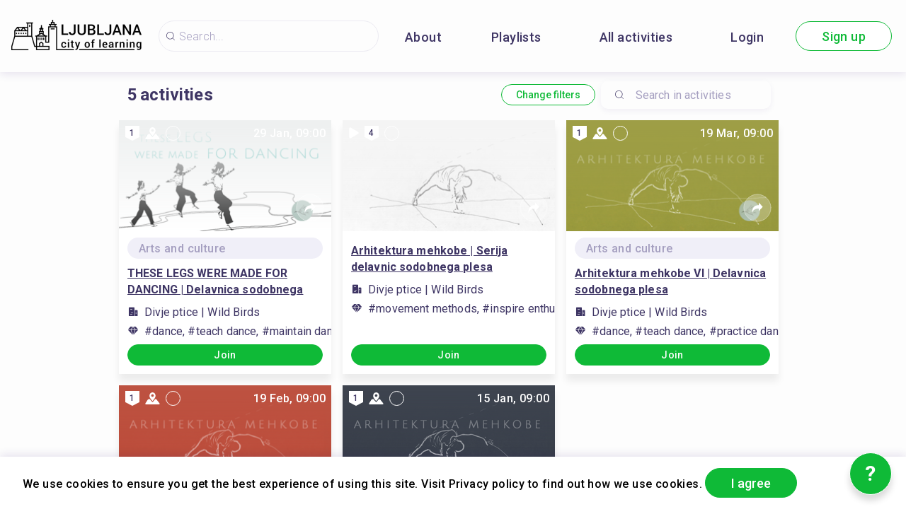

--- FILE ---
content_type: text/html; charset=utf-8
request_url: https://ljubljana.cityoflearning.eu/en/opportunities?tag=1ea80498-f25f-4d8b-94e4-a7dda77460da
body_size: 34325
content:
<!doctype html><html class="no-js" lang="en"><head><meta charSet="utf-8"/><meta http-equiv="x-ua-compatible" content="ie=edge"/><title>Opportunities</title><meta name="description" content=""/><meta name="viewport" content="width=device-width, initial-scale=1"/><link rel="preload" href="/assets/vendorsForm.107c39507ee3564c4284.js" as="script"/><link rel="preload" href="/assets/vendorsMain.747ca3a59fd48f756e7b.js" as="script"/><link rel="preload" href="/assets/vendorsTime.753bf1c9aa11f6df97e5.js" as="script"/><link rel="preload" href="/assets/vendors.d4e0ff8441f9b4bed2aa.js" as="script"/><link rel="preload" href="/assets/client.13aef41f393fdafc94f1.js" as="script"/><link rel="preload" href="/assets/8964.15ebafe8fde672c2fb57.chunk.js" as="script"/><link rel="preload" href="/assets/4697.d792a11c59c1b7e9d938.chunk.js" as="script"/><link rel="preload" href="/assets/5313.589ca95a415011b48707.chunk.js" as="script"/><link rel="preload" href="/assets/8757.8f6a248bab248f057f6e.chunk.js" as="script"/><link rel="preload" href="/assets/649.c783aba775ff610beb5c.chunk.js" as="script"/><link rel="preload" href="/assets/4255.3da28d3a60b5dc20c21c.chunk.js" as="script"/><link rel="preload" href="/assets/9459.385a34e1270dca526f58.chunk.js" as="script"/><link rel="preload" href="/assets/7400.d59503afc3544fcdc3ac.chunk.js" as="script"/><link rel="preload" href="/assets/opportunities.07e751705a257f7d375b.chunk.js" as="script"/><link rel="manifest" href="/site.webmanifest"/><link rel="apple-touch-icon" href="/icon.png"/><link href="https://fonts.googleapis.com/css?family=Roboto:300,400,500,700,900&amp;amp;subset=cyrillic,cyrillic-ext,latin-ext&amp;display=swap" rel="stylesheet"/><link rel="stylesheet" href="https://cdnjs.cloudflare.com/ajax/libs/balloon-css/0.5.0/balloon.min.css"/><style type="text/css">
    html, body, div, span, h1, h2, h3, h4, h5, h6 {
      font-family: &#x27;Roboto&#x27;, Arial, Helvetica, sans-serif;
      letter-spacing: 0.3pt;
      margin: 0;
      padding: 0;
      border: 0;
      font-size: 100%;
      vertical-align: baseline;
    }

    html, body {
        height: 100%;
        width: 100%;
    }

    html {
        scroll-behavior: smooth;
    }

    * {
        box-sizing: border-box;
    }
</style></head><body><div id="for-modal"></div><div id="app"><style data-emotion-css="pquatf-styles">{/*! * https://github.com/YouCanBookMe/react-datetime */}@font-face{font-family:'icons';src:url("/assets/e064566c.eot") format("embedded-opentype"),url("/assets/5786ed58.woff") format("woff2"),url("/assets/a6c05d9d.woff2") format("woff"),url("/assets/3edc20b4.ttf") format("truetype");}html{line-height:1.15;-webkit-text-size-adjust:100%;}body{margin:0;}main{display:block;}h1{font-size:2em;margin:0.67em 0;}hr{box-sizing:content-box;height:0;overflow:visible;}pre{font-family:monospace,monospace;font-size:1em;}a{background-color:transparent;}abbr[title]{border-bottom:none;-webkit-text-decoration:underline;text-decoration:underline;-webkit-text-decoration:underline dotted;text-decoration:underline dotted;}b,strong{font-weight:bolder;}code,kbd,samp{font-family:monospace,monospace;font-size:1em;}small{font-size:80%;}sub,sup{font-size:75%;line-height:0;position:relative;vertical-align:baseline;}sub{bottom:-0.25em;}sup{top:-0.5em;}img{border-style:none;}button,input,optgroup,select,textarea{font-family:inherit;font-size:100%;line-height:1.15;margin:0;}button,input{overflow:visible;}button,select{text-transform:none;}button,[type="button"],[type="reset"],[type="submit"]{-webkit-appearance:button;}button::-moz-focus-inner,[type="button"]::-moz-focus-inner,[type="reset"]::-moz-focus-inner,[type="submit"]::-moz-focus-inner{border-style:none;padding:0;}button:-moz-focusring,[type="button"]:-moz-focusring,[type="reset"]:-moz-focusring,[type="submit"]:-moz-focusring{outline:1px dotted ButtonText;}fieldset{padding:0.35em 0.75em 0.625em;}legend{box-sizing:border-box;color:inherit;display:table;max-width:100%;padding:0;white-space:normal;}progress{vertical-align:baseline;}textarea{overflow:auto;}[type="checkbox"],[type="radio"]{box-sizing:border-box;padding:0;}[type="number"]::-webkit-inner-spin-button,[type="number"]::-webkit-outer-spin-button{height:auto;}[type="search"]{-webkit-appearance:textfield;outline-offset:-2px;}[type="search"]::-webkit-search-decoration{-webkit-appearance:none;}::-webkit-file-upload-button{-webkit-appearance:button;font:inherit;}details{display:block;}summary{display:list-item;}template{display:none;}[hidden]{display:none;}html,body,div,span,h1,h2,h3,h4,h5,h6{font-family:'Roboto';-webkit-letter-spacing:0.3pt;-moz-letter-spacing:0.3pt;-ms-letter-spacing:0.3pt;letter-spacing:0.3pt;margin:0;padding:0;border:0;font-size:100%;vertical-align:baseline;}html,body{height:100%;width:100%;}html{-webkit-scroll-behavior:smooth;-moz-scroll-behavior:smooth;-ms-scroll-behavior:smooth;scroll-behavior:smooth;}*{box-sizing:border-box;}#app{height:100%;}#for-modal{z-index:8000;}a{color:inherit;}.rdt{position:relative;width:100%;}.rdtPicker{display:none;position:absolute;width:250px;padding:4px;margin-top:1px;z-index:99999 !important;background:#fff;box-shadow:0 1px 3px rgba(0,0,0,.1);border:1px solid #f9f9f9;}.rdtOpen .rdtPicker{display:block;}.rdtStatic .rdtPicker{box-shadow:none;position:static;}.rdtPicker .rdtTimeToggle{text-align:center;}.rdtPicker table{width:100%;margin:0;}.rdtPicker td,.rdtPicker th{text-align:center;height:28px;}.rdtPicker td{cursor:pointer;}.rdtPicker td.rdtDay:hover,.rdtPicker td.rdtHour:hover,.rdtPicker td.rdtMinute:hover,.rdtPicker td.rdtSecond:hover,.rdtPicker .rdtTimeToggle:hover{background:#eeeeee;cursor:pointer;}.rdtPicker td.rdtOld,.rdtPicker td.rdtNew{color:#999999;}.rdtPicker td.rdtToday{position:relative;border:1px solid #121212;}.rdtPicker td.rdtToday:before{content:'';display:inline-block;border-left:7px solid transparent;border-bottom:7px solid #f91942;border-top-color:rgba(0,0,0,0.2);position:absolute;bottom:4px;right:4px;}.rdtPicker td.rdtActive,.rdtPicker td.rdtActive:hover{background-color:#f91942;color:#fff;text-shadow:0 -1px 0 rgba(0,0,0,0.25);}.rdtPicker td.rdtActive.rdtToday:before{border-bottom-color:#fff;}.rdtPicker td.rdtDisabled,.rdtPicker td.rdtDisabled:hover{background:none;color:#999999;cursor:not-allowed;}.rdtPicker td span.rdtOld{color:#999999;}.rdtPicker td span.rdtDisabled,.rdtPicker td span.rdtDisabled:hover{background:none;color:#999999;cursor:not-allowed;}.rdtPicker th{border-bottom:1px solid #f9f9f9;}.rdtPicker .dow{width:14.2857%;border-bottom:none;cursor:default;}.rdtPicker th.rdtSwitch{width:100px;}.rdtPicker th.rdtNext,.rdtPicker th.rdtPrev{font-size:21px;vertical-align:top;}.rdtPrev span,.rdtNext span{display:block;-webkit-touch-callout:none;-webkit-user-select:none;-khtml-user-select:none;-moz-user-select:none;-ms-user-select:none;-webkit-user-select:none;-moz-user-select:none;-ms-user-select:none;user-select:none;}.rdtPicker th.rdtDisabled,.rdtPicker th.rdtDisabled:hover{background:none;color:#999999;cursor:not-allowed;}.rdtPicker thead tr:first-child th{cursor:pointer;}.rdtPicker thead tr:first-child th:hover{background:#eeeeee;}.rdtPicker tfoot{border-top:1px solid #f9f9f9;}.rdtPicker button{border:none;background:none;cursor:pointer;}.rdtPicker button:hover{background-color:#eee;}.rdtPicker thead button{width:100%;height:100%;}td.rdtMonth,td.rdtYear{height:50px;width:25%;cursor:pointer;}td.rdtMonth:hover,td.rdtYear:hover{background:#eee;}.rdtCounters{display:inline-block;}.rdtCounters > div{float:left;}.rdtCounter{height:100px;}.rdtCounter{width:40px;}.rdtCounterSeparator{line-height:100px;}.rdtCounter .rdtBtn{height:40%;line-height:40px;cursor:pointer;display:block;color:#f91942;-webkit-touch-callout:none;-webkit-user-select:none;-khtml-user-select:none;-moz-user-select:none;-ms-user-select:none;-webkit-user-select:none;-moz-user-select:none;-ms-user-select:none;user-select:none;}.rdtCounter .rdtBtn:hover{background:#eee;}.rdtCounter .rdtCount{height:20%;font-size:1.2em;}.rdtMilli{vertical-align:middle;padding-left:8px;width:48px;}.rdtMilli input{width:100%;font-size:1.2em;margin-top:37px;}.rdtTime td{cursor:default;}.Select{position:relative;border:none;outline:none;border-bottom-right-radius:0;border-bottom-left-radius:0;}.Select input::-webkit-contacts-auto-fill-button,.Select input::-webkit-credentials-auto-fill-button{display:none !important;}.Select input::-ms-clear{display:none !important;}.Select input::-ms-reveal{display:none !important;}.Select,.Select div,.Select input,.Select span{-webkit-box-sizing:border-box;-moz-box-sizing:border-box;box-sizing:border-box;}.Select.is-disabled .Select-arrow-zone{cursor:default;pointer-events:none;opacity:0.35;}.Select.is-disabled > .Select-control{color:rgba(0,0,0,0.3);cursor:not-allowed;}.Select.is-disabled > .Select-control:hover{box-shadow:none;}.Select.is-open > .Select-control{border-bottom-right-radius:0;border-bottom-left-radius:0;background-color:rgba(0,0,0,0);}.Select.is-open > .Select-control .Select-arrow{top:-2px;border-color:transparent transparent #999;border-width:0 5px 5px;}.Select.is-searchable.is-open > .Select-control{cursor:text;}.Select.is-searchable.is-focused:not(.is-open) > .Select-control{cursor:text;}.Select.is-focused > .Select-control{background-color:rgba(0,0,0,0);}.Select.is-focused:not(.is-open) > .Select-control{background-color:rgba(0,0,0,0);}.Select.has-value.is-clearable.Select--single > .Select-control .Select-value{padding-right:42px;}.Select.has-value.Select--single > .Select-control .Select-value .Select-value-label,.Select.has-value.is-pseudo-focused.Select--single > .Select-control .Select-value .Select-value-label{color:#333;}.Select.has-value.Select--single > .Select-control .Select-value a.Select-value-label,.Select.has-value.is-pseudo-focused.Select--single > .Select-control .Select-value a.Select-value-label{cursor:pointer;-webkit-text-decoration:none;text-decoration:none;}.Select.has-value.Select--single > .Select-control .Select-value a.Select-value-label:hover,.Select.has-value.is-pseudo-focused.Select--single > .Select-control .Select-value a.Select-value-label:hover,.Select.has-value.Select--single > .Select-control .Select-value a.Select-value-label:focus,.Select.has-value.is-pseudo-focused.Select--single > .Select-control .Select-value a.Select-value-label:focus{outline:none;-webkit-text-decoration:underline;text-decoration:underline;}.Select.has-value.Select--single > .Select-control .Select-value a.Select-value-label:focus,.Select.has-value.is-pseudo-focused.Select--single > .Select-control .Select-value a.Select-value-label:focus{background-color:rgba(0,0,0,0);}.Select.has-value.is-pseudo-focused .Select-input{opacity:0;}.Select.is-open .Select-arrow,.Select .Select-arrow-zone:hover > .Select-arrow{border-top-color:#666;}.Select.Select--rtl{direction:rtl;text-align:right;}.Select-control{background-color:rgba(0,0,0,0);border:none;outline:none;border-bottom:1px solid #b9bbbb;color:rgba(0,0,0,0.87);cursor:default;display:table;border-spacing:0;border-collapse:separate;height:36px;font-size:15px;overflow:hidden;position:relative;width:100%;}.Select-control .Select-input:focus{outline:none;}.Select-placeholder,.Select--single > .Select-control .Select-value{bottom:0;color:rgba(0,0,0,0.87);left:0;line-height:34px;padding-right:10px;position:absolute;right:0;top:0;max-width:100%;overflow:hidden;text-overflow:ellipsis;white-space:nowrap;}.Select-input{height:34px;padding-right:10px;vertical-align:middle;}.Select-input > input{width:100%;background:none transparent;border:0 none;box-shadow:none;cursor:default;display:inline-block;font-family:inherit;font-size:inherit;margin:0;outline:none;line-height:17px;padding:8px 0 12px;-webkit-appearance:none;}.is-focused .Select-input > input{cursor:text;}.has-value.is-pseudo-focused .Select-input{opacity:0;}.Select-control:not(.is-searchable) > .Select-input{outline:none;}.Select-loading-zone{cursor:pointer;display:table-cell;position:relative;text-align:center;vertical-align:middle;width:16px;}.Select-loading{-webkit-animation:Select-animation-spin 400ms infinite linear;-o-animation:Select-animation-spin 400ms infinite linear;-webkit-animation:Select-animation-spin 400ms infinite linear;animation:Select-animation-spin 400ms infinite linear;width:16px;height:16px;box-sizing:border-box;border-radius:50%;border:2px solid #ccc;border-right-color:#333;display:inline-block;position:relative;vertical-align:middle;}.Select-clear-zone{-webkit-animation:Select-animation-fadeIn 200ms;-o-animation:Select-animation-fadeIn 200ms;-webkit-animation:Select-animation-fadeIn 200ms;animation:Select-animation-fadeIn 200ms;color:#999;cursor:pointer;display:table-cell;position:relative;text-align:center;vertical-align:middle;width:17px;}.Select-clear-zone:hover{color:#D0021B;}.Select-clear{display:inline-block;font-size:18px;line-height:1;}.Select--multi .Select-clear-zone{width:17px;}.Select-arrow-zone{cursor:pointer;display:table-cell;position:relative;text-align:center;vertical-align:middle;width:25px;padding-right:5px;}.Select--rtl .Select-arrow-zone{padding-right:0;padding-left:5px;}.Select-arrow{border-color:#999 transparent transparent;border-style:solid;border-width:5px 5px 2.5px;display:inline-block;height:0;width:0;position:relative;}.Select-control > *:last-child{padding-right:5px;}.Select--multi .Select-multi-value-wrapper{display:inline-block;}.Select .Select-aria-only{position:absolute;display:inline-block;height:1px;width:1px;margin:-1px;-webkit-clip:rect(0,0,0,0);clip:rect(0,0,0,0);overflow:hidden;float:left;}@-webkit-keyframes Select-animation-fadeIn{from{opacity:0;}to{opacity:1;}}@-webkit-keyframes Select-animation-fadeIn{from{opacity:0;}to{opacity:1;}}@keyframes Select-animation-fadeIn{from{opacity:0;}to{opacity:1;}}.Select-menu-outer{border-bottom-right-radius:4px;border-bottom-left-radius:4px;background-color:#fff;border:1px solid #ccc;border-top-color:#e6e6e6;box-shadow:0 1px 0 rgba(0,0,0,0.06);box-sizing:border-box;margin-top:-1px;max-height:200px;position:absolute;left:0;top:100%;width:100%;z-index:1;-webkit-overflow-scrolling:touch;}.Select-menu{max-height:198px;overflow-y:auto;}.Select-option{box-sizing:border-box;background-color:#fff;color:#888888;cursor:pointer;display:block;padding:8px 10px;}.Select-option:last-child{border-bottom-right-radius:4px;border-bottom-left-radius:4px;}.Select-option.is-selected{color:#f91942;}.Select-option.is-focused{background-color:#ebf5ff;background-color:rgba(0,0,0,0.1);color:#121212;}.Select-option.is-disabled{color:rgba(0,0,0,0.3)!important;cursor:not-allowed;}.Select.is-disabled .Select-value-label{color:rgba(0,0,0,0.3)!important;cursor:not-allowed;}.Select-noresults{box-sizing:border-box;color:#999999;cursor:default;display:block;padding:8px 10px;}.Select--multi .Select-input{vertical-align:middle;margin-left:10px;padding:0;}.Select--multi.Select--rtl .Select-input{margin-left:0;margin-right:10px;}.Select--multi.has-value .Select-input{margin-left:5px;}.Select--multi .Select-value{background-color:#ebf5ff;background-color:rgba(0,126,255,0.08);border-radius:2px;border:1px solid #c2e0ff;border:1px solid rgba(0,126,255,0.24);display:inline-block;font-size:0.9em;line-height:1.4;margin-left:5px;margin-top:5px;vertical-align:top;}.Select--multi .Select-value-icon,.Select--multi .Select-value-label{display:inline-block;vertical-align:middle;}.Select--multi .Select-value-label{border-bottom-right-radius:2px;border-top-right-radius:2px;cursor:default;padding:2px 5px;}.Select--multi a.Select-value-label{cursor:pointer;-webkit-text-decoration:none;text-decoration:none;}.Select--multi a.Select-value-label:hover{-webkit-text-decoration:underline;text-decoration:underline;}.Select--multi .Select-value-icon{cursor:pointer;border-bottom-left-radius:2px;border-top-left-radius:2px;border-right:1px solid #c2e0ff;border-right:1px solid rgba(0,126,255,0.24);padding:1px 5px 3px;}.Select--multi .Select-value-icon:hover,.Select--multi .Select-value-icon:focus{background-color:#d8eafd;background-color:rgba(0,113,230,0.08);color:#0071e6;}.Select--multi .Select-value-icon:active{background-color:#c2e0ff;background-color:rgba(0,126,255,0.24);}.Select--multi.Select--rtl .Select-value{margin-left:0;margin-right:5px;}.Select--multi.Select--rtl .Select-value-icon{border-right:none;border-left:1px solid #c2e0ff;border-left:1px solid rgba(0,126,255,0.24);}.Select--multi.is-disabled .Select-value{background-color:#fcfcfc;border:1px solid #e3e3e3;color:#333;}.Select--multi.is-disabled .Select-value-icon{cursor:not-allowed;border-right:1px solid #e3e3e3;}.Select--multi.is-disabled .Select-value-icon:hover,.Select--multi.is-disabled .Select-value-icon:focus,.Select--multi.is-disabled .Select-value-icon:active{background-color:#fcfcfc;}@-webkit-keyframes Select-animation-spin{to{-webkit-transform:rotate(1turn);-ms-transform:rotate(1turn);transform:rotate(1turn);}}@keyframes Select-animation-spin{to{-webkit-transform:rotate(1turn);-ms-transform:rotate(1turn);transform:rotate(1turn);}}@-webkit-keyframes Select-animation-spin{to{-webkit-transform:rotate(1turn);}}.cluster > div{padding-top:2px;padding-left:1px;}.smartbanner-show.smartbanner-margin-top{margin-top:80px;}.smartbanner-show.smartbanner-margin-bottom{margin-bottom:80px;}.smartbanner-show .smartbanner{display:block;}.smartbanner{left:0;display:none;width:100%;height:80px;line-height:80px;font-family:Helvetica Neue,sans-serif;background:#f4f4f4;z-index:9998;-webkit-font-smoothing:antialiased;overflow:hidden;-webkit-text-size-adjust:none;}.smartbanner-top{position:absolute;top:0;}.smartbanner-bottom{position:fixed;bottom:0;}.smartbanner-container{margin:0 auto;padding:0 5px;}.smartbanner-close{display:inline-block;vertical-align:middle;margin:0 5px 0 0;font-family:ArialRoundedMTBold,Arial;font-size:20px;text-align:center;color:#888;-webkit-text-decoration:none;text-decoration:none;border:0;border-radius:14px;padding:0 0 1px;background-color:transparent;-webkit-font-smoothing:subpixel-antialiased;}.smartbanner-close:active,.smartbanner-close:hover{color:#aaa;}.smartbanner-icon{width:57px;height:57px;margin-right:12px;background-size:cover;border-radius:10px;}.smartbanner-icon,.smartbanner-info{display:inline-block;vertical-align:middle;}.smartbanner-info{white-space:normal;width:calc(99% - 201px);font-size:11px;line-height:1.2em;font-weight:700;}.smartbanner-wrapper{max-width:110px;display:inline-block;text-align:right;width:100%;}.smartbanner-title{font-size:13px;line-height:18px;text-overflow:ellipsis;white-space:nowrap;overflow:hidden;}.smartbanner-description{max-height:40px;overflow:hidden;}.smartbanner-author{text-overflow:ellipsis;white-space:nowrap;overflow:hidden;}.smartbanner-author:empty+.smartbanner-description{max-height:50px;}.smartbanner-button{margin:auto 0;height:24px;font-size:14px;line-height:24px;text-align:center;font-weight:700;color:#6a6a6a;text-transform:uppercase;-webkit-text-decoration:none;text-decoration:none;display:inline-block;text-shadow:0 1px 0 hsla(0,0%,100%,.8);}.smartbanner-button:active,.smartbanner-button:hover{color:#aaa;}.smartbanner-ios{background:#f2f2f2;box-shadow:0 1px 1px rgba(0,0,0,.2);line-height:80px;}.smartbanner-ios .smartbanner-close{border:0;width:18px;height:18px;line-height:18px;font-family:Arial;color:#888;text-shadow:0 1px 0 #fff;-webkit-font-smoothing:none;}.smartbanner-ios .smartbanner-close:active,.smartbanner-ios .smartbanner-close:hover{color:#888;}.smartbanner-ios .smartbanner-icon{background-size:cover;}.smartbanner-ios .smartbanner-info{color:#6a6a6a;text-shadow:0 1px 0 hsla(0,0%,100%,.8);font-weight:300;}.smartbanner-ios .smartbanner-title{color:#4d4d4d;font-weight:500;}.smartbanner-ios .smartbanner-button{padding:0 10px;font-size:15px;min-width:10%;font-weight:400;color:#0c71fd;}.smartbanner-ios .smartbanner-button:active,.smartbanner-ios .smartbanner-button:hover{background:#f2f2f2;}.smartbanner-android{background:#3d3d3d url("[data-uri]");box-shadow:inset 0 4px 0 #88b131;line-height:82px;}.smartbanner-android .smartbanner-close{border:0;max-width:17px;width:100%;height:17px;line-height:17px;margin-right:7px;color:#b1b1b3;background:#1c1e21;text-shadow:0 1px 1px #000;-webkit-text-decoration:none;text-decoration:none;box-shadow:inset 0 1px 2px rgba(0,0,0,.8),0 1px 1px hsla(0,0%,100%,.3);cursor:pointer;}.smartbanner-android .smartbanner-close:active,.smartbanner-android .smartbanner-close:hover{color:#eee;}.smartbanner-android .smartbanner-icon{background-color:transparent;box-shadow:none;}.smartbanner-android .smartbanner-info{color:#ccc;text-shadow:0 1px 2px #000;}.smartbanner-android .smartbanner-title{color:#fff;font-weight:700;}.smartbanner-android .smartbanner-button{min-width:12%;color:#d1d1d1;font-weight:700;padding:0;background:none;border-radius:0;box-shadow:0 0 0 1px #333,0 0 0 2px #dddcdc;}.smartbanner-android .smartbanner-button:active,.smartbanner-android .smartbanner-button:hover{background:none;}.smartbanner-android .smartbanner-button-text{text-align:center;display:block;padding:0 10px;background:#42b6c9;background:linear-gradient(180deg,#42b6c9,#39a9bb);text-transform:none;text-shadow:none;box-shadow:none;}.smartbanner-android .smartbanner-button-text:active,.smartbanner-android .smartbanner-button-text:hover{background:#2ac7e1;}.smartbanner-kindle,.smartbanner-windows{background:#f4f4f4;background:linear-gradient(180deg,#f4f4f4,#cdcdcd);box-shadow:0 1px 2px rgba(0,0,0,.5);line-height:80px;}.smartbanner-kindle .smartbanner-close,.smartbanner-windows .smartbanner-close{border:0;width:18px;height:18px;line-height:18px;color:#888;text-shadow:0 1px 0 #fff;}.smartbanner-kindle .smartbanner-close:active,.smartbanner-kindle .smartbanner-close:hover,.smartbanner-windows .smartbanner-close:active,.smartbanner-windows .smartbanner-close:hover{color:#aaa;}.smartbanner-kindle .smartbanner-icon,.smartbanner-windows .smartbanner-icon{background:rgba(0,0,0,.6);background-size:cover;box-shadow:0 1px 3px rgba(0,0,0,.3);}.smartbanner-kindle .smartbanner-info,.smartbanner-windows .smartbanner-info{color:#6a6a6a;text-shadow:0 1px 0 hsla(0,0%,100%,.8);}.smartbanner-kindle .smartbanner-title,.smartbanner-windows .smartbanner-title{color:#4d4d4d;font-weight:700;}.smartbanner-kindle .smartbanner-button,.smartbanner-windows .smartbanner-button{padding:0 10px;min-width:10%;color:#6a6a6a;background:#efefef;background:linear-gradient(180deg,#efefef,#dcdcdc);border-radius:3px;box-shadow:inset 0 0 0 1px #bfbfbf,0 1px 0 hsla(0,0%,100%,.6),inset 0 2px 0 hsla(0,0%,100%,.7);}.smartbanner-kindle .smartbanner-button:active,.smartbanner-kindle .smartbanner-button:hover,.smartbanner-windows .smartbanner-button:active,.smartbanner-windows .smartbanner-button:hover{background:#dcdcdc;background:linear-gradient(180deg,#dcdcdc,#efefef);}</style><style data-emotion-css="iznmea-Container">.css-iznmea-Container{background-color:#FDFDFD;}</style><div class="css-iznmea-Container e141p6oi0"><div></div><style data-emotion-css="1oio35f-Imp">.css-1oio35f-Imp{display:none;position:absolute;height:4px;top:0;left:0;right:0;background-color:#EB5757;z-index:99999;}</style><div class="css-1oio35f-Imp e141p6oi1"></div><style data-emotion-css="fwblrv-Container">.css-fwblrv-Container{box-sizing:border-box;margin-left:8px;margin-right:8px;display:-webkit-box;display:-webkit-flex;display:-ms-flexbox;display:flex;-webkit-align-items:center;-webkit-box-align:center;-ms-flex-align:center;align-items:center;-webkit-box-pack:center;-webkit-justify-content:center;-ms-flex-pack:center;justify-content:center;height:48px;margin:0;box-shadow:0 3px 12px 0 rgba(48,6,114,0.11);}@media (min-width:768px){.css-fwblrv-Container{height:102px;}}</style><div class="css-fwblrv-Container ef07gx40"><style data-emotion-css="1jr9hec-LeftLogo">.css-1jr9hec-LeftLogo{display:block;padding:0 16px;}</style><div class="css-1jr9hec-LeftLogo ef07gx41"><a href="/"><style data-emotion-css="hlmky8-Logo">.css-hlmky8-Logo{width:138px;}@media (min-width:768px){.css-hlmky8-Logo{width:184px;}}</style><img alt="Ljubljana City of Learning" src="/storage/content/9ec015b9-9678-40b1-a8a6-435e2dce2d1a.png" class="css-hlmky8-Logo ef07gx46"/></a></div><style data-emotion-css="1fc79mh-Title">.css-1fc79mh-Title{box-sizing:border-box;-webkit-box-flex:1;-webkit-flex-grow:1;-ms-flex-positive:1;flex-grow:1;}</style><div class="css-1fc79mh-Title ef07gx42"><style data-emotion-css="y9c62h-Search">@media (max-width:768px){.css-y9c62h-Search{display:none;}}</style><style data-emotion-css="1i45obm-Root-Search">.css-1i45obm-Root-Search{display:inline-block;margin-right:8px;margin-left:8px;}@media (min-width:768px){.css-1i45obm-Root-Search{width:100%;max-width:350px;}}@media (max-width:768px){.css-1i45obm-Root-Search{display:none;}}</style><div class="ef07gx45 css-1i45obm-Root-Search eld6u6n2" lang="en"><style data-emotion-css="odj0aj-InputRoot">.css-odj0aj-InputRoot{position:relative;box-shadow:0 3px 12px 0 rgba(48,6,114,0.11);border-radius:10px;border-radius:22px;border:1px solid #A59FC0;border:1px solid rgba(165,159,192,0.2);box-shadow:unset;}</style><div class="css-odj0aj-InputRoot e1n95mtj2"><style data-emotion-css="js4kir-TheInput">.css-js4kir-TheInput{font-family:Roboto;font-size:16px;font-weight:300;line-height:19px;height:42px;padding:0 0px 0 28px;width:200px;background-position:8px;}</style><style data-emotion-css="10sbwmb-Input-TheInput">.css-10sbwmb-Input-TheInput{font-family:Roboto;font-size:16px;font-weight:normal;-webkit-letter-spacing:0.16px;-moz-letter-spacing:0.16px;-ms-letter-spacing:0.16px;letter-spacing:0.16px;line-height:19px;height:48px;width:100%;padding:0 48px 0 49px;border:0 none;box-sizing:border-box;outline:none;background:transparent url("data:image/svg+xml,%3Csvg width='24' height='24' viewBox='0 0 24 24' fill='none' xmlns='http://www.w3.org/2000/svg'%3E %3Cpath d='M10.9483 18.8554C6.58931 18.8554 3.04126 15.3073 3.04126 10.9483C3.04126 6.58928 6.58931 3.04123 10.9483 3.04123C15.3074 3.04123 18.8554 6.58928 18.8554 10.9483C18.8554 15.3073 15.3074 18.8554 10.9483 18.8554ZM10.9483 4.05496C7.14686 4.05496 4.05499 7.14683 4.05499 10.9483C4.05499 14.7498 7.14686 17.8417 10.9483 17.8417C14.7498 17.8417 17.8417 14.7498 17.8417 10.9483C17.8417 7.14683 14.7498 4.05496 10.9483 4.05496Z' fill='%233E3564'/%3E %3Cpath d='M20.4522 20.9589C20.3255 20.9589 20.1988 20.9082 20.0974 20.8069L15.8144 16.5239C15.6117 16.3211 15.6117 16.017 15.8144 15.8143C16.0172 15.6115 16.3213 15.6115 16.524 15.8143L20.807 20.0973C21.0098 20.3 21.0098 20.6041 20.807 20.8069C20.7057 20.9082 20.5789 20.9589 20.4522 20.9589Z' fill='%233E3564'/%3E %3C/svg%3E") 18px center/16px 16px no-repeat;border-radius:10px;color:#484848;font-family:Roboto;font-size:16px;font-weight:300;line-height:19px;height:42px;padding:0 0px 0 28px;width:200px;background-position:8px;}.css-10sbwmb-Input-TheInput::-webkit-input-placeholder{color:#A59FC0;}.css-10sbwmb-Input-TheInput::-moz-placeholder{color:#A59FC0;}.css-10sbwmb-Input-TheInput:-ms-input-placeholder{color:#A59FC0;}.css-10sbwmb-Input-TheInput:-moz-placeholder{color:#A59FC0;}</style><input id="quick-q" name="q" placeholder="Search..." autoComplete="off" class="e1n95mtj0 css-10sbwmb-Input-TheInput e17cpl1k0" value=""/><style data-emotion-css="yra8g0-SearchButton">.css-yra8g0-SearchButton{height:48px;width:48px;position:absolute;right:0;top:0;text-align:center;line-height:48px;overflow:hidden;border:0 none;background-color:#0fba37;color:#ffffff;font-weight:300;cursor:pointer;border-top-right-radius:10px;border-bottom-right-radius:10px;font-size:16px;padding-top:3px;display:none;}</style><button type="submit" aria-label="Search" class="css-yra8g0-SearchButton e1n95mtj1"><style data-emotion-css="1im7vkg-FontIcon">.css-1im7vkg-FontIcon:before{font-family:icons !important;font-style:normal;font-weight:normal !important;font-variant:normal;text-transform:none;line-height:1px;-webkit-font-smoothing:antialiased;-moz-osx-font-smoothing:grayscale;content:"\f107";}</style><i content="search" class="css-1im7vkg-FontIcon e1g79kgz0"></i></button></div></div></div><style data-emotion-css="tt6amz-Right">.css-tt6amz-Right{box-sizing:border-box;min-width:48px;display:-webkit-box;display:-webkit-flex;display:-ms-flexbox;display:flex;-webkit-align-items:center;-webkit-box-align:center;-ms-flex-align:center;align-items:center;padding:0 16px;}</style><div class="css-tt6amz-Right ef07gx43"><style data-emotion-css="14sv17x-Root">.css-14sv17x-Root{display:inline-block;color:#3E3564;}@media (min-width:768px){.css-14sv17x-Root{overflow:hidden;}}</style><div class="css-14sv17x-Root eibu05s0"><style data-emotion-css="1rsngo-MobileRoot">.css-1rsngo-MobileRoot{display:inline-block;white-space:nowrap;}@media (min-width:768px){.css-1rsngo-MobileRoot{display:none;}}</style><div class="css-1rsngo-MobileRoot e12moobg0"><style data-emotion-css="8qv56m-Open">.css-8qv56m-Open{background-color:transparent;background-repeat:no-repeat;background-position:center center;background-size:17px 17px;width:31px;height:31px;border:0 none;outline:none;cursor:pointer;padding:7px;-webkit-flex-shrink:0;-ms-flex-negative:0;flex-shrink:0;display:inline-block;vertical-align:middle;background-image:url("data:image/svg+xml,%3Csvg width='24' height='24' viewBox='0 0 24 24' fill='none' xmlns='http://www.w3.org/2000/svg'%3E %3Cpath d='M10.9483 18.8554C6.58931 18.8554 3.04126 15.3073 3.04126 10.9483C3.04126 6.58928 6.58931 3.04123 10.9483 3.04123C15.3074 3.04123 18.8554 6.58928 18.8554 10.9483C18.8554 15.3073 15.3074 18.8554 10.9483 18.8554ZM10.9483 4.05496C7.14686 4.05496 4.05499 7.14683 4.05499 10.9483C4.05499 14.7498 7.14686 17.8417 10.9483 17.8417C14.7498 17.8417 17.8417 14.7498 17.8417 10.9483C17.8417 7.14683 14.7498 4.05496 10.9483 4.05496Z' fill='%233E3564'/%3E %3Cpath d='M20.4522 20.9589C20.3255 20.9589 20.1988 20.9082 20.0974 20.8069L15.8144 16.5239C15.6117 16.3211 15.6117 16.017 15.8144 15.8143C16.0172 15.6115 16.3213 15.6115 16.524 15.8143L20.807 20.0973C21.0098 20.3 21.0098 20.6041 20.807 20.8069C20.7057 20.9082 20.5789 20.9589 20.4522 20.9589Z' fill='%233E3564'/%3E %3C/svg%3E");}</style><button name="userSearchMenu" aria-label="Click to search" type="button" class="css-8qv56m-Open ejblv205"></button><style data-emotion-css="1y13del-Login">.css-1y13del-Login{background-color:transparent;background-repeat:no-repeat;background-position:center center;background-size:17px 17px;width:31px;height:31px;border:0 none;outline:none;cursor:pointer;padding:7px;-webkit-flex-shrink:0;-ms-flex-negative:0;flex-shrink:0;display:inline-block;vertical-align:middle;background-image:url("data:image/svg+xml,%3Csvg width='24' height='24' viewBox='0 0 24 24' fill='none' xmlns='http://www.w3.org/2000/svg'%3E %3Cpath d='M12.0127 15.51C8.41398 15.51 5.49951 12.5955 5.49951 8.99681C5.49951 5.39808 8.41398 2.48361 12.0127 2.48361C15.6114 2.48361 18.5006 5.42342 18.5006 8.99681C18.5006 12.5702 15.5861 15.51 12.0127 15.51ZM12.0127 3.49734C8.97153 3.49734 6.51324 5.95563 6.51324 8.99681C6.51324 12.038 8.97153 14.4963 12.0127 14.4963C15.0539 14.4963 17.4868 12.038 17.4868 8.99681C17.4868 5.98097 15.0286 3.49734 12.0127 3.49734Z' fill='%233E3564'/%3E %3Cpath d='M21.0855 20.7561C20.9081 20.7561 20.7307 20.6547 20.6547 20.5026C19.7676 18.9821 18.5258 17.7149 17.0052 16.8532C15.4846 15.9916 13.7613 15.51 12.0126 15.51C10.2639 15.51 8.54061 15.9662 7.02002 16.8532C5.49942 17.7402 4.23226 18.9821 3.3706 20.5026C3.21854 20.7561 2.91442 20.8321 2.68633 20.68C2.4329 20.528 2.35687 20.2239 2.50893 19.9958C3.42128 18.3231 4.81516 16.9293 6.48781 15.9662C8.16046 15.0032 10.0612 14.4963 11.9873 14.4963C13.9134 14.4963 15.8141 15.0032 17.4868 15.9662C19.1594 16.9293 20.5533 18.3231 21.5163 19.9958C21.6684 20.2492 21.567 20.5533 21.3389 20.68C21.2629 20.7307 21.1869 20.7561 21.0855 20.7561Z' fill='%233E3564'/%3E %3C/svg%3E");margin-right:8px;}</style><a href="/dashboard/auth?back=%2Fen%2Fopportunities" aria-label="Profile" class="css-1y13del-Login e12moobg1"><span></span></a><style data-emotion-css="goulsl-Open">.css-goulsl-Open{background-color:transparent;background-repeat:no-repeat;background-position:center center;background-size:contain;width:20px;height:17px;border:0 none;outline:none;cursor:pointer;padding:7px;-webkit-flex-shrink:0;-ms-flex-negative:0;flex-shrink:0;display:inline-block;vertical-align:middle;background-image:url("data:image/svg+xml,%3C?xml version='1.0' encoding='UTF-8'?%3E %3Csvg width='21px' height='14px' viewBox='0 0 21 14' version='1.1' xmlns='http://www.w3.org/2000/svg' xmlns:xlink='http://www.w3.org/1999/xlink'%3E %3C!-- Generator: Sketch 52.3 (67297) - http://www.bohemiancoding.com/sketch --%3E %3Ctitle%3EMenu%3C/title%3E %3Cdesc%3ECreated with Sketch.%3C/desc%3E %3Cg id='Desktop' stroke='none' stroke-width='1' fill='none' fill-rule='evenodd'%3E %3Cg id='Homepage-Mobile-1' transform='translate(-16.000000, -16.000000)' fill='%233E3564' fill-rule='nonzero'%3E %3Cg id='Header' transform='translate(16.000000, 14.000000)'%3E %3Cg id='Menu' transform='translate(0.000000, 2.000000)'%3E %3Cpath d='M0.841711957,0.0859410169 C0.597032149,0.0991444444 0.377719914,0.247057651 0.26640478,0.47395188 C0.155089646,0.700846108 0.168687117,0.972242398 0.302074119,1.18588769 C0.43546112,1.39953298 0.668368098,1.52296162 0.913043478,1.50966983 L20.0869565,1.50966983 C20.3339137,1.51330055 20.5636209,1.37841962 20.6881188,1.1566756 C20.8126166,0.934931577 20.8126166,0.66067927 20.6881188,0.438935249 C20.5636209,0.217191228 20.3339137,0.0823103024 20.0869565,0.0859410169 L0.913043478,0.0859410169 C0.889282448,0.0846529012 0.865472987,0.0846529012 0.841711957,0.0859410169 Z M0.841711957,6.25543254 C0.597032149,6.26863597 0.377719914,6.41654918 0.26640478,6.64344341 C0.155089646,6.87033763 0.168687117,7.14173392 0.302074119,7.35537921 C0.43546112,7.5690245 0.668368098,7.69245315 0.913043478,7.67916136 L20.0869565,7.67916136 C20.3339137,7.68279207 20.5636209,7.54791115 20.6881188,7.32616712 C20.8126166,7.1044231 20.8126166,6.8301708 20.6881188,6.60842677 C20.5636209,6.38668275 20.3339137,6.25180183 20.0869565,6.25543254 L0.913043478,6.25543254 C0.889282448,6.25414443 0.865472987,6.25414443 0.841711957,6.25543254 Z M0.841711957,12.4249241 C0.597032149,12.4381275 0.377719914,12.5860407 0.26640478,12.8129349 C0.155089646,13.0398292 0.168687117,13.3112254 0.302074119,13.5248707 C0.43546112,13.738516 0.668368098,13.8619447 0.913043478,13.8486529 L20.0869565,13.8486529 C20.3339137,13.8522836 20.5636209,13.7174027 20.6881188,13.4956586 C20.8126166,13.2739146 20.8126166,12.9996623 20.6881188,12.7779183 C20.5636209,12.5561743 20.3339137,12.4212934 20.0869565,12.4249241 L0.913043478,12.4249241 C0.889282448,12.423636 0.865472987,12.423636 0.841711957,12.4249241 Z' id='Shape'%3E%3C/path%3E %3C/g%3E %3C/g%3E %3C/g%3E %3C/g%3E %3C/svg%3E");}</style><button name="UserHeaderLeftMenu" aria-label="Open mobile menu" type="button" class="css-goulsl-Open ejblv205"></button></div><style data-emotion-css="6bnrif-TabletRoot">.css-6bnrif-TabletRoot{display:none;}@media (min-width:768px){.css-6bnrif-TabletRoot{display:inline-block;display:-webkit-box;display:-webkit-flex;display:-ms-flexbox;display:flex;-webkit-align-items:center;-webkit-box-align:center;-ms-flex-align:center;align-items:center;}.css-6bnrif-TabletRoot a{margin:0 4px;}}</style><div class="css-6bnrif-TabletRoot e14zyxpj0"><style data-emotion-css="1gesl83-Two">.css-1gesl83-Two{padding-top:2px;display:-webkit-box;display:-webkit-flex;display:-ms-flexbox;display:flex;-webkit-flex-wrap:wrap;-ms-flex-wrap:wrap;flex-wrap:wrap;height:102px;overflow:hidden;-webkit-align-items:center;-webkit-box-align:center;-ms-flex-align:center;align-items:center;}</style><div class="css-1gesl83-Two e14zyxpj1"><style data-emotion-css="j4l3ng-Item">.css-j4l3ng-Item{-webkit-box-flex:1;-webkit-flex-grow:1;-ms-flex-positive:1;flex-grow:1;height:51px;display:-webkit-box;display:-webkit-flex;display:-ms-flexbox;display:flex;-webkit-align-items:center;-webkit-box-align:center;-ms-flex-align:center;align-items:center;-webkit-box-pack:center;-webkit-justify-content:center;-ms-flex-pack:center;justify-content:center;}</style><div class="css-j4l3ng-Item e14zyxpj3"><style data-emotion-css="cox6z5-StyledLink">.css-cox6z5-StyledLink{display:inline-block;-webkit-text-decoration:none;text-decoration:none;box-sizing:border-box;font-family:Roboto;font-size:14px;font-weight:500;line-height:14px;border:1px solid silver;background-color:silver;border-width:1px;border-radius:30px;width:auto;color:#ffffff;text-align:center;height:30px;outline:none;cursor:pointer;padding:8px 12px;-webkit-transition:all 200ms;transition:all 200ms;-webkit-flex-shrink:0;-ms-flex-negative:0;flex-shrink:0;white-space:nowrap;display:inline-block;box-sizing:border-box;background-color:transparent;border-color:transparent;color:#3E3564;padding:8px 12px;}.css-cox6z5-StyledLink:hover{box-shadow:0 0 2px 0px #3E3564;}@media (min-width:768px){.css-cox6z5-StyledLink{font-family:Roboto;font-size:18px;font-weight:500;line-height:18px;height:42px;padding:12px 36px;width:auto;}}@media (min-width:960px){.css-cox6z5-StyledLink{width:auto;}}@media (min-width:768px){.css-cox6z5-StyledLink{padding:12px 18px;}}@media (min-width:960px){.css-cox6z5-StyledLink{padding:12px 24px;}}</style><a href="/about" type="menuLink" class="css-cox6z5-StyledLink e106fdhn0">About</a></div><div class="css-j4l3ng-Item e14zyxpj3"><style data-emotion-css="qad771-StyledLink">.css-qad771-StyledLink{display:inline-block;-webkit-text-decoration:none;text-decoration:none;box-sizing:border-box;font-family:Roboto;font-size:14px;font-weight:500;line-height:14px;border:1px solid silver;background-color:silver;border-width:1px;border-radius:30px;width:auto;color:#ffffff;text-align:center;height:30px;outline:none;cursor:pointer;padding:8px 12px;-webkit-transition:all 200ms;transition:all 200ms;-webkit-flex-shrink:0;-ms-flex-negative:0;flex-shrink:0;white-space:nowrap;display:inline-block;box-sizing:border-box;background-color:transparent;border-color:transparent;color:#3E3564;}.css-qad771-StyledLink:hover{box-shadow:0 0 2px 0px #3E3564;}@media (min-width:768px){.css-qad771-StyledLink{font-family:Roboto;font-size:18px;font-weight:500;line-height:18px;height:42px;padding:12px 36px;width:auto;}}@media (min-width:960px){.css-qad771-StyledLink{width:auto;}}</style><a href="/opportunities?config=playlists" type="link" class="css-qad771-StyledLink e106fdhn0">Playlists</a></div><div class="css-j4l3ng-Item e14zyxpj3"><a href="/opportunities" type="link" class="css-qad771-StyledLink e106fdhn0">All activities</a></div><div class="css-j4l3ng-Item e14zyxpj3"><a href="/dashboard/auth?back=%2Fen%2Fopportunities" type="link" class="css-qad771-StyledLink e106fdhn0">Login</a></div></div><style data-emotion-css="7lg694-Three">.css-7lg694-Three{-webkit-flex-shrink:0;-ms-flex-negative:0;flex-shrink:0;display:-webkit-box;display:-webkit-flex;display:-ms-flexbox;display:flex;-webkit-align-items:center;-webkit-box-align:center;-ms-flex-align:center;align-items:center;}</style><div class="css-7lg694-Three e14zyxpj2"><style data-emotion-css="cxajx5-StyledLink">.css-cxajx5-StyledLink{display:inline-block;-webkit-text-decoration:none;text-decoration:none;box-sizing:border-box;font-family:Roboto;font-size:14px;font-weight:500;line-height:14px;border:1px solid silver;background-color:silver;border-width:1px;border-radius:30px;width:auto;color:#ffffff;text-align:center;height:30px;outline:none;cursor:pointer;padding:8px 12px;-webkit-transition:all 200ms;transition:all 200ms;-webkit-flex-shrink:0;-ms-flex-negative:0;flex-shrink:0;white-space:nowrap;display:inline-block;box-sizing:border-box;background-color:#ffffff;border-color:#0fba37;color:#0fba37;}.css-cxajx5-StyledLink:hover{box-shadow:0 0 2px 0px #3E3564;}@media (min-width:768px){.css-cxajx5-StyledLink{font-family:Roboto;font-size:18px;font-weight:500;line-height:18px;height:42px;padding:12px 36px;width:auto;}}@media (min-width:960px){.css-cxajx5-StyledLink{width:auto;}}</style><a href="/dashboard/auth?back=%2Fen%2Fopportunities" type="link" class="css-cxajx5-StyledLink e106fdhn0">Sign up</a></div></div></div></div></div><style data-emotion-css="iyc2iz-Root">.css-iyc2iz-Root{-webkit-transition:all 200ms;transition:all 200ms;}</style><div class="css-iyc2iz-Root e13sz1010"></div><style data-emotion-css="1xvc9cv-SecondaryContainer">.css-1xvc9cv-SecondaryContainer{width:100%;margin:0 auto;min-height:50vh;}@media (min-width:768px){.css-1xvc9cv-SecondaryContainer{width:768px;}}@media (min-width:960px){.css-1xvc9cv-SecondaryContainer{width:960px;}}</style><div class="css-1xvc9cv-SecondaryContainer et64hw00"><style data-emotion-css="9b9w0j-Top">.css-9b9w0j-Top{margin-top:8px;margin-bottom:8px;}</style><div class="css-9b9w0j-Top eus2fy31"><style data-emotion-css="1a5m4ou-Root">.css-1a5m4ou-Root{display:-webkit-box;display:-webkit-flex;display:-ms-flexbox;display:flex;margin-bottom:12px;-webkit-flex-direction:column;-ms-flex-direction:column;flex-direction:column;}@media (min-width:768px){.css-1a5m4ou-Root{-webkit-flex-direction:row;-ms-flex-direction:row;flex-direction:row;}}</style><div class="css-1a5m4ou-Root e1erh77j0"><style data-emotion-css="1s78xwf-Heading">.css-1s78xwf-Heading{font-family:Roboto;font-size:14px;font-weight:500;line-height:48px;color:#3E3564;margin:0 16px;-webkit-flex-shrink:0;-ms-flex-negative:0;flex-shrink:0;}@media (min-width:768px){.css-1s78xwf-Heading{font-family:Roboto;font-size:24px;font-weight:bold;-webkit-letter-spacing:0.18px;-moz-letter-spacing:0.18px;-ms-letter-spacing:0.18px;letter-spacing:0.18px;line-height:48px;margin:0 16px 0px 16px;}}</style><h1 class="css-1s78xwf-Heading e1erh77j2"><style data-emotion-css="opunjo-Count">.css-opunjo-Count{margin-right:4px;min-width:18px;text-align:right;display:inline-block;}</style><span class="css-opunjo-Count e1erh77j3">5</span>activities</h1><style data-emotion-css="1g6a8ak-ActionBox">.css-1g6a8ak-ActionBox{-webkit-box-pack:start;-webkit-justify-content:flex-start;-ms-flex-pack:start;justify-content:flex-start;-webkit-align-items:center;-webkit-box-align:center;-ms-flex-align:center;align-items:center;display:-webkit-box;display:-webkit-flex;display:-ms-flexbox;display:flex;-webkit-box-flex:1;-webkit-flex-grow:1;-ms-flex-positive:1;flex-grow:1;margin:0 16px;-webkit-flex-direction:column;-ms-flex-direction:column;flex-direction:column;}@media (min-width:768px){.css-1g6a8ak-ActionBox{margin:0 16px 0 0;-webkit-box-pack:end;-webkit-justify-content:flex-end;-ms-flex-pack:end;justify-content:flex-end;-webkit-flex-direction:row;-ms-flex-direction:row;flex-direction:row;}}</style><div class="css-1g6a8ak-ActionBox e1erh77j1"><style data-emotion-css="12hvkqs-SortAndView">.css-12hvkqs-SortAndView{display:-webkit-box;display:-webkit-flex;display:-ms-flexbox;display:flex;width:100%;-webkit-align-items:flex-end;-webkit-box-align:flex-end;-ms-flex-align:flex-end;align-items:flex-end;}@media (min-width:768px){.css-12hvkqs-SortAndView{-webkit-align-items:center;-webkit-box-align:center;-ms-flex-align:center;align-items:center;-webkit-box-pack:end;-webkit-justify-content:flex-end;-ms-flex-pack:end;justify-content:flex-end;padding-right:8px;}}</style><div class="css-12hvkqs-SortAndView eus2fy30"><style data-emotion-css="y5v169-Button">.css-y5v169-Button{font-family:Roboto;font-size:14px;font-weight:500;line-height:14px;border:1px solid silver;background-color:silver;border-width:1px;border-radius:30px;width:auto;color:#ffffff;text-align:center;height:30px;outline:none;cursor:pointer;padding:8px 12px;-webkit-transition:all 200ms;transition:all 200ms;-webkit-flex-shrink:0;-ms-flex-negative:0;flex-shrink:0;white-space:nowrap;display:inline-block;box-sizing:border-box;background-color:#ffffff;border-color:#0fba37;color:#0fba37;}.css-y5v169-Button:hover{box-shadow:0 0 2px 0px #3E3564;}@media (min-width:768px){.css-y5v169-Button{font-family:Roboto;font-size:18px;font-weight:500;line-height:18px;height:42px;padding:12px 36px;width:auto;}}@media (min-width:960px){.css-y5v169-Button{width:auto;}}@media (min-width:768px){.css-y5v169-Button{font-family:Roboto;font-size:14px;font-weight:500;line-height:14px;height:30px;padding:7px 20px;}}.css-y5v169-Button > .e1g79kgz0{margin-left:8px;margin-right:2px;position:relative;top:2px;}@media (min-width:768px){.css-y5v169-Button > .e1g79kgz0{margin-right:-8px;}}</style><button type="button" class="css-y5v169-Button eymqlox0">Change filters</button></div><style data-emotion-css="vekyz8-Search">.css-vekyz8-Search{width:100%;}@media (min-width:768px){.css-vekyz8-Search{width:380px;}}</style><div class="css-vekyz8-Search eiwqkal0"><style data-emotion-css="gx2j46-Input">.css-gx2j46-Input{font-family:Roboto;font-size:16px;font-weight:normal;-webkit-letter-spacing:0.16px;-moz-letter-spacing:0.16px;-ms-letter-spacing:0.16px;letter-spacing:0.16px;line-height:19px;width:100%;padding:0 48px 0 49px;border:0 none;box-sizing:border-box;outline:none;background:transparent url("data:image/svg+xml,%3Csvg width='24' height='24' viewBox='0 0 24 24' fill='none' xmlns='http://www.w3.org/2000/svg'%3E %3Cpath d='M10.9483 18.8554C6.58931 18.8554 3.04126 15.3073 3.04126 10.9483C3.04126 6.58928 6.58931 3.04123 10.9483 3.04123C15.3074 3.04123 18.8554 6.58928 18.8554 10.9483C18.8554 15.3073 15.3074 18.8554 10.9483 18.8554ZM10.9483 4.05496C7.14686 4.05496 4.05499 7.14683 4.05499 10.9483C4.05499 14.7498 7.14686 17.8417 10.9483 17.8417C14.7498 17.8417 17.8417 14.7498 17.8417 10.9483C17.8417 7.14683 14.7498 4.05496 10.9483 4.05496Z' fill='%233E3564'/%3E %3Cpath d='M20.4522 20.9589C20.3255 20.9589 20.1988 20.9082 20.0974 20.8069L15.8144 16.5239C15.6117 16.3211 15.6117 16.017 15.8144 15.8143C16.0172 15.6115 16.3213 15.6115 16.524 15.8143L20.807 20.0973C21.0098 20.3 21.0098 20.6041 20.807 20.8069C20.7057 20.9082 20.5789 20.9589 20.4522 20.9589Z' fill='%233E3564'/%3E %3C/svg%3E") 18px center/16px 16px no-repeat;box-shadow:0 3px 9px 0 rgba(48,6,114,0.06);border-radius:10px;-webkit-box-flex:1;-webkit-flex-grow:1;-ms-flex-positive:1;flex-grow:1;max-width:100%;-webkit-transition:all 300ms;transition:all 300ms;height:40px;color:#484848;margin-right:-10px;}.css-gx2j46-Input:focus{box-shadow:0 3px 9px 0 rgba(48,6,114,0.11);}.css-gx2j46-Input::-webkit-input-placeholder{color:#A59FC0;}.css-gx2j46-Input::-moz-placeholder{color:#A59FC0;}.css-gx2j46-Input:-ms-input-placeholder{color:#A59FC0;}.css-gx2j46-Input:-moz-placeholder{color:#A59FC0;}@media (min-width:768px){.css-gx2j46-Input{max-width:240px;}.css-gx2j46-Input:focus{max-width:100%;}}</style><input id="opportunities-s" name="q" autoComplete="off" value="" placeholder="Search in activities" class="css-gx2j46-Input ebany7c0"/><style data-emotion-css="3yzp3t-Close">.css-3yzp3t-Close{width:10px;height:10px;background:transparent url("data:image/svg+xml,%3C?xml version='1.0' encoding='UTF-8'?%3E %3Csvg width='18px' height='18px' viewBox='0 0 18 18' version='1.1' xmlns='http://www.w3.org/2000/svg' xmlns:xlink='http://www.w3.org/1999/xlink'%3E %3C!-- Generator: Sketch 52.3 (67297) - http://www.bohemiancoding.com/sketch --%3E %3Ctitle%3Ecross%3C/title%3E %3Cdesc%3ECreated with Sketch.%3C/desc%3E %3Cg id='Desktop' stroke='none' stroke-width='1' fill='none' fill-rule='evenodd'%3E %3Cg id='Register' transform='translate(-913.000000, -188.000000)' fill='%233E3564'%3E %3Cg transform='translate(488.000000, 166.000000)' id='cross'%3E %3Cg transform='translate(425.000000, 22.000000)'%3E %3Cg id='Group'%3E %3Cpath d='M17.485294,0.307803396 C17.224934,0.0425241509 16.802834,0.0425581132 16.5424873,0.307803396 L8.99999067,7.99261472 L1.45751467,0.307837358 C1.197158,0.0425581132 0.775068,0.0425581132 0.514708,0.307837358 C0.254351333,0.573082642 0.254354667,1.00314679 0.514711333,1.26842604 L8.05717733,8.9532 L0.514731333,16.6379434 C0.254384667,16.9032226 0.254374667,17.3332868 0.514728,17.598566 C0.775088,17.8638113 1.19719133,17.8638113 1.457538,17.598566 L8.99999067,9.91378868 L16.5424607,17.598566 C16.8028207,17.8638453 17.224914,17.8638453 17.4852707,17.598566 C17.7456307,17.3333208 17.7456273,16.9032566 17.4852707,16.6379774 L9.94279733,8.9532 L17.485294,1.26839208 C17.7456407,1.00314679 17.7456507,0.573082642 17.485294,0.307803396 Z' id='Path'%3E%3C/path%3E %3C/g%3E %3C/g%3E %3C/g%3E %3C/g%3E %3C/g%3E %3C/svg%3E") center center/10px 10px no-repeat;outline:none;border:0 none;position:relative;left:-20px;top:-4px;cursor:pointer;z-index:500;opacity:0;-webkit-transition:all 300ms;transition:all 300ms;}</style><button type="button" class="css-3yzp3t-Close ebany7c1"></button></div></div></div></div><div class="css-1vb1alo-Root ee6jmmo0"><style data-emotion-css="1nn8gco-Items">.css-1nn8gco-Items{box-sizing:border-box;display:-webkit-box;display:-webkit-flex;display:-ms-flexbox;display:flex;-webkit-flex-wrap:wrap;-ms-flex-wrap:wrap;flex-wrap:wrap;}</style><div class="css-1nn8gco-Items ee6jmmo1"><style data-emotion-css="dts6g2-ItemRoot">.css-dts6g2-ItemRoot{box-sizing:border-box;margin-bottom:32px;padding-left:8px;padding-right:8px;width:100%;display:-webkit-box;display:-webkit-flex;display:-ms-flexbox;display:flex;-webkit-box-pack:center;-webkit-justify-content:center;-ms-flex-pack:center;justify-content:center;}@media screen and (min-width:540px){.css-dts6g2-ItemRoot{margin-bottom:16px;}}@media screen and (min-width:768px){.css-dts6g2-ItemRoot{margin-bottom:16px;}}@media (min-width:768px){.css-dts6g2-ItemRoot{width:auto;}}</style><div id="event-item-0" class="css-dts6g2-ItemRoot e1lp76hw0"><style data-emotion-css="13omw67-Root">.css-13omw67-Root{display:inline-block;display:-webkit-box;display:-webkit-flex;display:-ms-flexbox;display:flex;width:300px;box-shadow:0 10px 10px 0 rgba(0,0,0,0.07);background-color:#ffffff;color:#3E3564;text-align:left;-webkit-flex-direction:column;-ms-flex-direction:column;flex-direction:column;}</style><div class="css-13omw67-Root e1qik99v0"><style data-emotion-css="pdqkjw-Pic">.css-pdqkjw-Pic{display:inline-block;height:157px;width:100%;background:#eef0f0 none top center/100% auto no-repeat;background-image:url("https://ljubljana.cityoflearning.eu/storage/projectCover/78e0baf8-013a-4a98-b56a-2a89bccdac12.jpg?variant=cover300");background-size:100% auto;background-size:cover;-webkit-text-decoration:none;text-decoration:none;}</style><a href="/en/activities/13199" css="[object Object]" picture="https://ljubljana.cityoflearning.eu/storage/projectCover/78e0baf8-013a-4a98-b56a-2a89bccdac12.jpg" color="#eef0f0" class="css-pdqkjw-Pic e1qik99v1"><style data-emotion-css="rn05hc-Cover">.css-rn05hc-Cover{display:inline-block;display:-webkit-box;display:-webkit-flex;display:-ms-flexbox;display:flex;-webkit-flex-direction:column;-ms-flex-direction:column;flex-direction:column;-webkit-align-items:stretch;-webkit-box-align:stretch;-ms-flex-align:stretch;align-items:stretch;-webkit-box-pack:justify;-webkit-justify-content:space-between;-ms-flex-pack:justify;justify-content:space-between;height:100%;width:100%;background:linear-gradient(0deg,#eef0f000 0%,#eef0f0FF 95%);}</style><div class="css-rn05hc-Cover e1qik99v2"><div><style data-emotion-css="1gyy8cg-CoverActions">.css-1gyy8cg-CoverActions{display:-webkit-box;display:-webkit-flex;display:-ms-flexbox;display:flex;-webkit-align-items:stretch;-webkit-box-align:stretch;-ms-flex-align:stretch;align-items:stretch;-webkit-box-pack:justify;-webkit-justify-content:space-between;-ms-flex-pack:justify;justify-content:space-between;color:#3E3564;padding:8px;}.css-1gyy8cg-CoverActions > div > div{display:-webkit-box;display:-webkit-flex;display:-ms-flexbox;display:flex;-webkit-align-items:center;-webkit-box-align:center;-ms-flex-align:center;align-items:center;-webkit-box-pack:center;-webkit-justify-content:center;-ms-flex-pack:center;justify-content:center;}.css-1gyy8cg-CoverActions > div > div > div{margin-right:8px;}.css-1gyy8cg-CoverActions > div > div > div:last-of-type{margin-right:0;}</style><div class="css-1gyy8cg-CoverActions e3wqzd30"><style data-emotion-css="1ch1npm-Root">.css-1ch1npm-Root{display:-webkit-box;display:-webkit-flex;display:-ms-flexbox;display:flex;-webkit-align-items:center;-webkit-box-align:center;-ms-flex-align:center;align-items:center;-webkit-box-pack:justify;-webkit-justify-content:space-between;-ms-flex-pack:justify;justify-content:space-between;width:100%;}</style><div class="css-1ch1npm-Root e319t5m6"><style data-emotion-css="m6lnee-Elements">.css-m6lnee-Elements{display:-webkit-box;display:-webkit-flex;display:-ms-flexbox;display:flex;-webkit-align-items:center;-webkit-box-align:center;-ms-flex-align:center;align-items:center;-webkit-box-pack:start;-webkit-justify-content:flex-start;-ms-flex-pack:start;justify-content:flex-start;}.css-m6lnee-Elements > div{margin-right:8px;}.css-m6lnee-Elements > div:last-of-type{margin-right:0;}</style><div class="css-m6lnee-Elements e319t5m0"><style data-emotion-css="u9l97i-Badge">.css-u9l97i-Badge{background:transparent url("data:image/svg+xml,%3C?xml version='1.0' encoding='UTF-8'?%3E %3Csvg width='18px' height='19px' viewBox='0 0 18 19' version='1.1' xmlns='http://www.w3.org/2000/svg' xmlns:xlink='http://www.w3.org/1999/xlink'%3E %3C!-- Generator: Sketch 52.3 (67297) - http://www.bohemiancoding.com/sketch --%3E %3Ctitle%3Ebadge%3C/title%3E %3Cdesc%3ECreated with Sketch.%3C/desc%3E %3Cg id='Desktop' stroke='none' stroke-width='1' fill='none' fill-rule='evenodd'%3E %3Cg id='Playlist' transform='translate(-31.000000, -140.000000)' fill='%23FFFFFF' fill-rule='nonzero'%3E %3Cg id='1' transform='translate(16.000000, 122.000000)'%3E %3Cg id='Badge' transform='translate(15.000000, 18.000000)'%3E %3Cpolygon id='badge' points='0 0 0 14.3772321 9 19 18 14.3772321 18 0'/%3E %3C/g%3E %3C/g%3E %3C/g%3E %3C/g%3E %3C/svg%3E") center center/contain no-repeat;width:21px;height:21px;color:#3E3564;text-align:center;font-family:Roboto;font-size:12px;font-weight:500;line-height:21px;display:inline-block;padding-left:1px;}</style><div data-balloon="Activity has 1 badge to earn" data-balloon-pos="right" class="css-u9l97i-Badge e319t5m1">1</div><style data-emotion-css="r0xoai-ActivityType">.css-r0xoai-ActivityType{background:transparent url("data:image/svg+xml,%3C?xml version='1.0' encoding='UTF-8'?%3E %3Csvg width='22px' height='18px' viewBox='0 0 22 18' version='1.1' xmlns='http://www.w3.org/2000/svg' xmlns:xlink='http://www.w3.org/1999/xlink'%3E %3C!-- Generator: Sketch 52.3 (67297) - http://www.bohemiancoding.com/sketch --%3E %3Ctitle%3Elocal_icon%3C/title%3E %3Cdesc%3ECreated with Sketch.%3C/desc%3E %3Cg id='Symbols' stroke='none' stroke-width='1' fill='none' fill-rule='evenodd'%3E %3Cg id='Event_Card_Desktop_1' transform='translate(-53.000000, -20.000000)' fill='%23FFFFFF' fill-rule='nonzero'%3E %3Cg id='local_icon' transform='translate(53.000000, 20.000000)'%3E %3Cpath d='M21.5586057,16.5122921 L17.0393294,10.7255828 C16.727386,10.326162 16.2452952,10.0921715 15.7343725,10.0921715 L14.8184425,10.0921715 C13.6878121,11.8504768 12.3163541,13.3303106 11.6991551,13.9613488 L11.4465878,14.2195823 C11.1728106,14.4995076 10.7188443,14.5008128 10.4434582,14.2224755 L10.1893428,13.9656957 C9.6273416,13.3976991 8.53245685,12.2297339 7.5147163,10.788832 C7.34846249,10.5534907 7.19286626,10.3215331 7.04540263,10.0921715 L5.30269889,10.0921715 C4.73459485,10.0921715 4.20656664,10.3809984 3.90549072,10.8565024 L0.281008012,16.5803483 C-0.0756409513,17.1436113 0.334581973,17.8742193 1.00757903,17.8742193 L20.8800487,17.8742193 C21.5912704,17.8742193 21.9927606,17.0682702 21.5586057,16.5122921 Z' id='Shape'/%3E %3Cpath d='M15.5146949,5.0931602 C15.5165287,2.23625155 13.5080602,0.0103362733 10.9438884,0.0103362733 C8.38147518,0.0103362733 6.37306655,2.23625176 6.37306655,5.07740341 C6.37306655,8.24803544 10.1963172,12.226693 10.9421144,12.9803422 C11.6843945,12.2214401 15.5146949,8.15867321 15.5146949,5.0931602 Z M8.96536287,4.79218138 C8.92271719,3.67831134 9.82484708,2.76209638 10.9438884,2.76205206 L10.9438884,2.76734879 C12.0369992,2.76828334 12.9229246,3.64265849 12.9238714,4.72158821 C12.9208649,5.82489478 11.992009,6.71259364 10.8643988,6.66906238 C9.84599713,6.62971515 9.00389007,5.79747661 8.96536287,4.79218138 Z' id='Shape'/%3E %3C/g%3E %3C/g%3E %3C/g%3E %3C/svg%3E") center center/contain no-repeat;width:21px;height:21px;display:inline-block;}</style><div type="workshop" data-balloon="Workshop" data-balloon-pos="right" class="css-r0xoai-ActivityType e319t5m5"></div><style data-emotion-css="to790x-Completed">.css-to790x-Completed{display:inline-block;border:1px solid #ffffff;border-radius:50%;width:21px;height:21px;font-size:19px;color:#0fba37;background-color:transparent;}.css-to790x-Completed i{position:relative;top:2px;}</style><div data-balloon="You have not completed this activity" data-balloon-pos="right" class="css-to790x-Completed e13lah510"></div></div><div><style data-emotion-css="3ruf9u-ActivityDate">.css-3ruf9u-ActivityDate{font-family:Roboto;font-size:12px;font-weight:500;-webkit-letter-spacing:0.1px;-moz-letter-spacing:0.1px;-ms-letter-spacing:0.1px;letter-spacing:0.1px;line-height:16px;color:#ffffff;text-align:right;}@media (min-width:768px){.css-3ruf9u-ActivityDate{font-family:Roboto;font-size:16px;font-weight:500;-webkit-letter-spacing:0.13px;-moz-letter-spacing:0.13px;-ms-letter-spacing:0.13px;letter-spacing:0.13px;line-height:21px;}}</style><div class="css-3ruf9u-ActivityDate e3wqzd31"><span>29 Jan, 09:00</span></div></div></div></div></div><div><style data-emotion-css="9ckc5m-CoverActions">.css-9ckc5m-CoverActions{display:-webkit-box;display:-webkit-flex;display:-ms-flexbox;display:flex;-webkit-align-items:stretch;-webkit-box-align:stretch;-ms-flex-align:stretch;align-items:stretch;-webkit-box-pack:justify;-webkit-justify-content:space-between;-ms-flex-pack:justify;justify-content:space-between;color:#3E3564;padding:0;}.css-9ckc5m-CoverActions > div > div{display:-webkit-box;display:-webkit-flex;display:-ms-flexbox;display:flex;-webkit-align-items:center;-webkit-box-align:center;-ms-flex-align:center;align-items:center;-webkit-box-pack:center;-webkit-justify-content:center;-ms-flex-pack:center;justify-content:center;}.css-9ckc5m-CoverActions > div > div > div{margin-right:8px;}.css-9ckc5m-CoverActions > div > div > div:last-of-type{margin-right:0;}</style><div class="css-9ckc5m-CoverActions e3wqzd30"><div></div><style data-emotion-css="1ku8s96-Root">.css-1ku8s96-Root{display:inline-block;padding:10px;}</style><div class="css-1ku8s96-Root e1vfle390"><style data-emotion-css="mvqgoj-Button">.css-mvqgoj-Button{width:40px;height:40px;background:transparent url("data:image/svg+xml,%3C?xml version='1.0' encoding='UTF-8'?%3E %3Csvg width='42px' height='42px' viewBox='0 0 42 42' version='1.1' xmlns='http://www.w3.org/2000/svg' xmlns:xlink='http://www.w3.org/1999/xlink'%3E %3C!-- Generator: Sketch 52.3 (67297) - http://www.bohemiancoding.com/sketch --%3E %3Ctitle%3Eshare%3C/title%3E %3Cdesc%3ECreated with Sketch.%3C/desc%3E %3Cg id='Symbols' stroke='none' stroke-width='1' fill='none' fill-rule='evenodd'%3E %3Cg id='Event_Card_Desktop_1' transform='translate(-369.000000, -214.000000)' fill='%23FFFFFF'%3E %3Cg id='share' transform='translate(370.000000, 215.000000)'%3E %3Cpath d='M40,20 C40,31.0452632 31.0452632,40 20,40 C8.95473684,40 0,31.0452632 0,20 C0,8.95473684 8.95473684,0 20,0 C31.0452632,0 40,8.95473684 40,20 L40,20 Z' id='Combined-Shape-Copy-2' stroke='%23FFFFFF' fill-opacity='0.5' opacity='0.5' stroke-linecap='round' stroke-linejoin='round'%3E%3C/path%3E %3Cpath d='M22,16 L22,12 L28,18.5 L22,25 L22,21 C16.6810966,21 13.3477633,23.3333333 12,28 C12,20 15.3333333,16 22,16 Z' id='Combined-Shape' fill-rule='nonzero'%3E%3C/path%3E %3C/g%3E %3C/g%3E %3C/g%3E %3C/svg%3E") center center/contain no-repeat;display:inline-block;border:0 none;cursor:pointer;outline:none;}</style><button type="button" aria-label="Share" class="css-mvqgoj-Button e1vfle391"></button></div></div></div></div></a><style data-emotion-css="17sjzsg-Details">.css-17sjzsg-Details{font-family:Roboto;font-size:14px;font-weight:normal;-webkit-letter-spacing:0.14px;-moz-letter-spacing:0.14px;-ms-letter-spacing:0.14px;letter-spacing:0.14px;line-height:16px;padding:8px 12px 12px 12px;min-height:202px;display:-webkit-box;display:-webkit-flex;display:-ms-flexbox;display:flex;-webkit-flex-direction:column;-ms-flex-direction:column;flex-direction:column;-webkit-box-pack:justify;-webkit-justify-content:space-between;-ms-flex-pack:justify;justify-content:space-between;overflow:hidden;}</style><div class="css-17sjzsg-Details e1qik99v3"><style data-emotion-css="8sf8px-Root">.css-8sf8px-Root{font-family:Roboto;font-size:12px;font-weight:500;line-height:12px;display:block;background-color:#F0EFF8;border-radius:15px;padding:7px 8px 5px 8px;margin-right:10px;color:#A59FC0;overflow:hidden;max-width:100%;white-space:nowrap;margin-top:1px;margin-bottom:1px;-webkit-text-decoration:none;text-decoration:none;}.css-8sf8px-Root:last-of-type{margin-right:initial;}@media (min-width:768px){.css-8sf8px-Root{font-family:Roboto;font-size:16px;font-weight:500;line-height:18px;padding:7px 16px 5px 16px;}}</style><a href="/opportunities?category=f5b78681-7658-4cc6-8712-47275fb51572" title="Arts and culture" category="[object Object]" paths="[object Object]" class="css-8sf8px-Root e1bblti0"><style data-emotion-css="15muac7-C">.css-15muac7-C{display:-webkit-box;display:-webkit-flex;display:-ms-flexbox;display:flex;}</style><div class="css-15muac7-C e1bblti2"><style data-emotion-css="z6oqo6-Prefix">.css-z6oqo6-Prefix{-webkit-box-flex:0;-webkit-flex-grow:0;-ms-flex-positive:0;flex-grow:0;-webkit-flex-shrink:0;-ms-flex-negative:0;flex-shrink:0;display:inline-block;}</style><div class="css-z6oqo6-Prefix e1bblti3"></div><style data-emotion-css="ubq1vx-Text">.css-ubq1vx-Text{-webkit-box-flex:1;-webkit-flex-grow:1;-ms-flex-positive:1;flex-grow:1;display:inline-block;overflow:hidden;text-overflow:ellipsis;}</style><div title="Arts and culture" class="css-ubq1vx-Text e1bblti4">Arts and culture</div></div></a><style data-emotion-css="1uskqvl-Top">.css-1uskqvl-Top{-webkit-box-flex:1;-webkit-flex-grow:1;-ms-flex-positive:1;flex-grow:1;display:-webkit-box;display:-webkit-flex;display:-ms-flexbox;display:flex;-webkit-flex-direction:column;-ms-flex-direction:column;flex-direction:column;}</style><div class="css-1uskqvl-Top e1qik99v4"><div><style data-emotion-css="1opaz68-Name">.css-1opaz68-Name{font-family:Roboto;font-size:16px;font-weight:bold;-webkit-letter-spacing:0.12px;-moz-letter-spacing:0.12px;-ms-letter-spacing:0.12px;letter-spacing:0.12px;line-height:23px;display:inline-block;color:#3E3564;-webkit-flex-shrink:0;-ms-flex-negative:0;flex-shrink:0;margin:8px 0;max-height:46px;overflow-y:hidden;}</style><a href="/en/activities/13199" css="[object Object]" class="css-1opaz68-Name e1qik99v5">THESE LEGS WERE MADE FOR DANCING | Delavnica sodobnega plesa skozi axis syllabus* lupo</a></div><style data-emotion-css="sjl4ms-Additional">.css-sjl4ms-Additional{-webkit-box-flex:1;-webkit-flex-grow:1;-ms-flex-positive:1;flex-grow:1;display:-webkit-box;display:-webkit-flex;display:-ms-flexbox;display:flex;}</style><div class="css-sjl4ms-Additional e1qik99v6"><style data-emotion-css="kderza-Details">.css-kderza-Details{-webkit-box-flex:1;-webkit-flex-grow:1;-ms-flex-positive:1;flex-grow:1;display:-webkit-box;display:-webkit-flex;display:-ms-flexbox;display:flex;-webkit-flex-direction:column;-ms-flex-direction:column;flex-direction:column;-webkit-box-pack:start;-webkit-justify-content:flex-start;-ms-flex-pack:start;justify-content:flex-start;}</style><div class="css-kderza-Details e3wqzd34"><style data-emotion-css="zegou0-DetailLine">.css-zegou0-DetailLine{font-family:Roboto;font-size:12px;font-weight:normal;-webkit-letter-spacing:0.12px;-moz-letter-spacing:0.12px;-ms-letter-spacing:0.12px;letter-spacing:0.12px;line-height:14px;white-space:nowrap;text-overflow:ellipsis;overflow:hidden;margin-bottom:8px;}.css-zegou0-DetailLine i{width:20px;display:inline-block;position:relative;top:2px;}@media (min-width:768px){.css-zegou0-DetailLine{font-family:Roboto;font-size:16px;font-weight:normal;-webkit-letter-spacing:0.16px;-moz-letter-spacing:0.16px;-ms-letter-spacing:0.16px;letter-spacing:0.16px;line-height:19px;}}</style><div class="css-zegou0-DetailLine e3wqzd32"><style data-emotion-css="1io53dt-FontIcon">.css-1io53dt-FontIcon:before{font-family:icons !important;font-style:normal;font-weight:normal !important;font-variant:normal;text-transform:none;line-height:1px;-webkit-font-smoothing:antialiased;-moz-osx-font-smoothing:grayscale;content:"\f110";}</style><i content="organiser" class="css-1io53dt-FontIcon e1g79kgz0"></i> <!-- -->Divje ptice | Wild Birds</div><div class="css-zegou0-DetailLine e3wqzd32"><style data-emotion-css="obbryt-FontIcon">.css-obbryt-FontIcon:before{font-family:icons !important;font-style:normal;font-weight:normal !important;font-variant:normal;text-transform:none;line-height:1px;-webkit-font-smoothing:antialiased;-moz-osx-font-smoothing:grayscale;content:"\f111";}</style><i content="skill" class="css-obbryt-FontIcon e1g79kgz0"></i> <!-- -->#dance, #teach dance, #maintain dance training, #inspire enthusiasm for dance, #practice dance moves, #inspire dance participants to improve, #movement techniques, #harmonise body movements, #human anatomy, #direct movement experiences, #move bodies, #have spatial awareness, #movement methods</div></div></div></div><style data-emotion-css="1bscwsi-Bottom">.css-1bscwsi-Bottom{text-align:center;}</style><div class="css-1bscwsi-Bottom e1qik99v7"><style data-emotion-css="1vy5xlb-StyledLink">.css-1vy5xlb-StyledLink{display:inline-block;-webkit-text-decoration:none;text-decoration:none;box-sizing:border-box;font-family:Roboto;font-size:14px;font-weight:500;line-height:14px;border:1px solid silver;background-color:silver;border-width:1px;border-radius:30px;width:100%;color:#ffffff;text-align:center;height:30px;outline:none;cursor:pointer;padding:8px 12px;-webkit-transition:all 200ms;transition:all 200ms;-webkit-flex-shrink:0;-ms-flex-negative:0;flex-shrink:0;white-space:nowrap;display:inline-block;box-sizing:border-box;background-color:#0fba37;border-color:#0fba37;color:#ffffff;}.css-1vy5xlb-StyledLink:hover{box-shadow:0 0 2px 0px #3E3564;}@media (min-width:768px){.css-1vy5xlb-StyledLink{font-family:Roboto;font-size:18px;font-weight:500;line-height:18px;height:42px;padding:12px 36px;width:100%;}}@media (min-width:960px){.css-1vy5xlb-StyledLink{width:100%;}}@media (min-width:768px){.css-1vy5xlb-StyledLink{font-family:Roboto;font-size:14px;font-weight:500;line-height:14px;height:30px;padding:7px 20px;}}</style><a href="/dashboard/auth?back=%2Fevents%2F13199%2Fattend" type="link" class="css-1vy5xlb-StyledLink e106fdhn0">Join</a></div></div></div></div><div id="event-item-1" class="css-dts6g2-ItemRoot e1lp76hw0"><div class="css-13omw67-Root e1qik99v0"><style data-emotion-css="1v53vt4-Pic">.css-1v53vt4-Pic{display:inline-block;height:157px;width:100%;background:#f4f4f4 none top center/100% auto no-repeat;background-image:url("https://ljubljana.cityoflearning.eu/storage/projectCover/7b69c1b3-b4bc-4b65-b026-e93e6bb9952c.jpg?variant=cover300");background-size:100% auto;background-size:cover;-webkit-text-decoration:none;text-decoration:none;}</style><a href="/en/activities/13155" css="[object Object]" picture="https://ljubljana.cityoflearning.eu/storage/projectCover/7b69c1b3-b4bc-4b65-b026-e93e6bb9952c.jpg" color="#f4f4f4" class="css-1v53vt4-Pic e1qik99v1"><style data-emotion-css="1emmmzk-Cover">.css-1emmmzk-Cover{display:inline-block;display:-webkit-box;display:-webkit-flex;display:-ms-flexbox;display:flex;-webkit-flex-direction:column;-ms-flex-direction:column;flex-direction:column;-webkit-align-items:stretch;-webkit-box-align:stretch;-ms-flex-align:stretch;align-items:stretch;-webkit-box-pack:justify;-webkit-justify-content:space-between;-ms-flex-pack:justify;justify-content:space-between;height:100%;width:100%;background:linear-gradient(0deg,#f4f4f400 0%,#f4f4f4FF 95%);}</style><div class="css-1emmmzk-Cover e1qik99v2"><div><div class="css-1gyy8cg-CoverActions e3wqzd30"><div class="css-1ch1npm-Root e319t5m6"><div class="css-m6lnee-Elements e319t5m0"><style data-emotion-css="1fy1mad-Playlist">.css-1fy1mad-Playlist{width:14px;height:21px;color:#fff;text-align:center;font-family:Roboto;font-size:12px;font-weight:500;line-height:21px;display:inline-block;}.css-1fy1mad-Playlist .e1g79kgz0{font-size:16px;line-height:26px;}</style><div data-balloon="Playlists" data-balloon-pos="right" class="css-1fy1mad-Playlist e319t5m2"><style data-emotion-css="1xf6unu-FontIcon">.css-1xf6unu-FontIcon:before{font-family:icons !important;font-style:normal;font-weight:normal !important;font-variant:normal;text-transform:none;line-height:1px;-webkit-font-smoothing:antialiased;-moz-osx-font-smoothing:grayscale;content:"\f106";font-size:16px;}</style><i content="play" class="css-1xf6unu-FontIcon e1g79kgz0"></i></div><div data-balloon="Playlist offers 4 badges" data-balloon-pos="right" class="css-u9l97i-Badge e319t5m1">4</div><div data-balloon="You have not completed this playlist" data-balloon-pos="right" class="css-to790x-Completed e13lah510"></div></div><div></div></div></div></div><div><div class="css-9ckc5m-CoverActions e3wqzd30"><div></div><div class="css-1ku8s96-Root e1vfle390"><button type="button" aria-label="Share" class="css-mvqgoj-Button e1vfle391"></button></div></div></div></div></a><div class="css-17sjzsg-Details e1qik99v3"><div class="css-1uskqvl-Top e1qik99v4"><div><a href="/en/activities/13155" css="[object Object]" class="css-1opaz68-Name e1qik99v5">Arhitektura mehkobe | Serija delavnic sodobnega plesa</a></div><div class="css-sjl4ms-Additional e1qik99v6"><div class="css-kderza-Details e3wqzd34"><div class="css-zegou0-DetailLine e3wqzd32"><i content="organiser" class="css-1io53dt-FontIcon e1g79kgz0"></i> <!-- -->Divje ptice | Wild Birds</div><div class="css-zegou0-DetailLine e3wqzd32"><i content="skill" class="css-obbryt-FontIcon e1g79kgz0"></i> <!-- -->#movement methods, #inspire enthusiasm for dance, #have spatial awareness, #practice dance moves, #harmonise body movements, #movement techniques, #direct movement experiences, #maintain dance training, #dance, #human anatomy, #move bodies, #teach dance, #inspire dance participants to improve</div></div></div></div><div class="css-1bscwsi-Bottom e1qik99v7"><a href="/dashboard/auth?back=%2Fevents%2F13155%2Fattend" type="link" class="css-1vy5xlb-StyledLink e106fdhn0">Join</a></div></div></div></div><div id="event-item-2" class="css-dts6g2-ItemRoot e1lp76hw0"><div class="css-13omw67-Root e1qik99v0"><style data-emotion-css="1rk8h7f-Pic">.css-1rk8h7f-Pic{display:inline-block;height:157px;width:100%;background:#9e9e46 none top center/100% auto no-repeat;background-image:url("https://ljubljana.cityoflearning.eu/storage/projectCover/200ea039-af05-46bb-a139-bb9ff7ac2edc.jpg?variant=cover300");background-size:100% auto;background-size:cover;-webkit-text-decoration:none;text-decoration:none;}</style><a href="/en/activities/13141" css="[object Object]" picture="https://ljubljana.cityoflearning.eu/storage/projectCover/200ea039-af05-46bb-a139-bb9ff7ac2edc.jpg" color="#9e9e46" class="css-1rk8h7f-Pic e1qik99v1"><style data-emotion-css="99g8kt-Cover">.css-99g8kt-Cover{display:inline-block;display:-webkit-box;display:-webkit-flex;display:-ms-flexbox;display:flex;-webkit-flex-direction:column;-ms-flex-direction:column;flex-direction:column;-webkit-align-items:stretch;-webkit-box-align:stretch;-ms-flex-align:stretch;align-items:stretch;-webkit-box-pack:justify;-webkit-justify-content:space-between;-ms-flex-pack:justify;justify-content:space-between;height:100%;width:100%;background:linear-gradient(0deg,#9e9e4600 0%,#9e9e46FF 95%);}</style><div class="css-99g8kt-Cover e1qik99v2"><div><div class="css-1gyy8cg-CoverActions e3wqzd30"><div class="css-1ch1npm-Root e319t5m6"><div class="css-m6lnee-Elements e319t5m0"><div data-balloon="Activity has 1 badge to earn" data-balloon-pos="right" class="css-u9l97i-Badge e319t5m1">1</div><div type="workshop" data-balloon="Workshop" data-balloon-pos="right" class="css-r0xoai-ActivityType e319t5m5"></div><div data-balloon="You have not completed this activity" data-balloon-pos="right" class="css-to790x-Completed e13lah510"></div></div><div><div class="css-3ruf9u-ActivityDate e3wqzd31"><span>19 Mar, 09:00</span></div></div></div></div></div><div><div class="css-9ckc5m-CoverActions e3wqzd30"><div></div><div class="css-1ku8s96-Root e1vfle390"><button type="button" aria-label="Share" class="css-mvqgoj-Button e1vfle391"></button></div></div></div></div></a><div class="css-17sjzsg-Details e1qik99v3"><a href="/opportunities?category=f5b78681-7658-4cc6-8712-47275fb51572" title="Arts and culture" category="[object Object]" paths="[object Object]" class="css-8sf8px-Root e1bblti0"><div class="css-15muac7-C e1bblti2"><div class="css-z6oqo6-Prefix e1bblti3"></div><div title="Arts and culture" class="css-ubq1vx-Text e1bblti4">Arts and culture</div></div></a><div class="css-1uskqvl-Top e1qik99v4"><div><a href="/en/activities/13141" css="[object Object]" class="css-1opaz68-Name e1qik99v5">Arhitektura mehkobe VI | Delavnica sodobnega plesa</a></div><div class="css-sjl4ms-Additional e1qik99v6"><div class="css-kderza-Details e3wqzd34"><div class="css-zegou0-DetailLine e3wqzd32"><i content="organiser" class="css-1io53dt-FontIcon e1g79kgz0"></i> <!-- -->Divje ptice | Wild Birds</div><div class="css-zegou0-DetailLine e3wqzd32"><i content="skill" class="css-obbryt-FontIcon e1g79kgz0"></i> <!-- -->#dance, #teach dance, #practice dance moves, #human anatomy, #inspire enthusiasm for dance, #inspire dance participants to improve, #maintain dance training, #movement techniques, #movement methods, #harmonise body movements, #direct movement experiences, #have spatial awareness, #move bodies</div></div></div></div><div class="css-1bscwsi-Bottom e1qik99v7"><a href="/dashboard/auth?back=%2Fevents%2F13141%2Fattend" type="link" class="css-1vy5xlb-StyledLink e106fdhn0">Join</a></div></div></div></div><div id="event-item-3" class="css-dts6g2-ItemRoot e1lp76hw0"><div class="css-13omw67-Root e1qik99v0"><style data-emotion-css="11ldsyr-Pic">.css-11ldsyr-Pic{display:inline-block;height:157px;width:100%;background:#bd5241 none top center/100% auto no-repeat;background-image:url("https://ljubljana.cityoflearning.eu/storage/projectCover/a2261a29-ce16-455d-bd9d-1847b4ac41ee.jpg?variant=cover300");background-size:100% auto;background-size:cover;-webkit-text-decoration:none;text-decoration:none;}</style><a href="/en/activities/13140" css="[object Object]" picture="https://ljubljana.cityoflearning.eu/storage/projectCover/a2261a29-ce16-455d-bd9d-1847b4ac41ee.jpg" color="#bd5241" class="css-11ldsyr-Pic e1qik99v1"><style data-emotion-css="92ds9e-Cover">.css-92ds9e-Cover{display:inline-block;display:-webkit-box;display:-webkit-flex;display:-ms-flexbox;display:flex;-webkit-flex-direction:column;-ms-flex-direction:column;flex-direction:column;-webkit-align-items:stretch;-webkit-box-align:stretch;-ms-flex-align:stretch;align-items:stretch;-webkit-box-pack:justify;-webkit-justify-content:space-between;-ms-flex-pack:justify;justify-content:space-between;height:100%;width:100%;background:linear-gradient(0deg,#bd524100 0%,#bd5241FF 95%);}</style><div class="css-92ds9e-Cover e1qik99v2"><div><style data-emotion-css="j4qjwe-CoverActions">.css-j4qjwe-CoverActions{display:-webkit-box;display:-webkit-flex;display:-ms-flexbox;display:flex;-webkit-align-items:stretch;-webkit-box-align:stretch;-ms-flex-align:stretch;align-items:stretch;-webkit-box-pack:justify;-webkit-justify-content:space-between;-ms-flex-pack:justify;justify-content:space-between;color:#ffffff;padding:8px;}.css-j4qjwe-CoverActions > div > div{display:-webkit-box;display:-webkit-flex;display:-ms-flexbox;display:flex;-webkit-align-items:center;-webkit-box-align:center;-ms-flex-align:center;align-items:center;-webkit-box-pack:center;-webkit-justify-content:center;-ms-flex-pack:center;justify-content:center;}.css-j4qjwe-CoverActions > div > div > div{margin-right:8px;}.css-j4qjwe-CoverActions > div > div > div:last-of-type{margin-right:0;}</style><div class="css-j4qjwe-CoverActions e3wqzd30"><div class="css-1ch1npm-Root e319t5m6"><div class="css-m6lnee-Elements e319t5m0"><div data-balloon="Activity has 1 badge to earn" data-balloon-pos="right" class="css-u9l97i-Badge e319t5m1">1</div><div type="workshop" data-balloon="Workshop" data-balloon-pos="right" class="css-r0xoai-ActivityType e319t5m5"></div><div data-balloon="You have not completed this activity" data-balloon-pos="right" class="css-to790x-Completed e13lah510"></div></div><div><div class="css-3ruf9u-ActivityDate e3wqzd31"><span>19 Feb, 09:00</span></div></div></div></div></div><div><style data-emotion-css="8dp919-CoverActions">.css-8dp919-CoverActions{display:-webkit-box;display:-webkit-flex;display:-ms-flexbox;display:flex;-webkit-align-items:stretch;-webkit-box-align:stretch;-ms-flex-align:stretch;align-items:stretch;-webkit-box-pack:justify;-webkit-justify-content:space-between;-ms-flex-pack:justify;justify-content:space-between;color:#ffffff;padding:0;}.css-8dp919-CoverActions > div > div{display:-webkit-box;display:-webkit-flex;display:-ms-flexbox;display:flex;-webkit-align-items:center;-webkit-box-align:center;-ms-flex-align:center;align-items:center;-webkit-box-pack:center;-webkit-justify-content:center;-ms-flex-pack:center;justify-content:center;}.css-8dp919-CoverActions > div > div > div{margin-right:8px;}.css-8dp919-CoverActions > div > div > div:last-of-type{margin-right:0;}</style><div class="css-8dp919-CoverActions e3wqzd30"><div></div><div class="css-1ku8s96-Root e1vfle390"><button type="button" aria-label="Share" class="css-mvqgoj-Button e1vfle391"></button></div></div></div></div></a><div class="css-17sjzsg-Details e1qik99v3"><a href="/opportunities?category=f5b78681-7658-4cc6-8712-47275fb51572" title="Arts and culture" category="[object Object]" paths="[object Object]" class="css-8sf8px-Root e1bblti0"><div class="css-15muac7-C e1bblti2"><div class="css-z6oqo6-Prefix e1bblti3"></div><div title="Arts and culture" class="css-ubq1vx-Text e1bblti4">Arts and culture</div></div></a><div class="css-1uskqvl-Top e1qik99v4"><div><a href="/en/activities/13140" css="[object Object]" class="css-1opaz68-Name e1qik99v5">Arhitektura mehkobe V | Delavnica sodobnega plesa</a></div><div class="css-sjl4ms-Additional e1qik99v6"><div class="css-kderza-Details e3wqzd34"><div class="css-zegou0-DetailLine e3wqzd32"><i content="organiser" class="css-1io53dt-FontIcon e1g79kgz0"></i> <!-- -->Divje ptice | Wild Birds</div><div class="css-zegou0-DetailLine e3wqzd32"><i content="skill" class="css-obbryt-FontIcon e1g79kgz0"></i> <!-- -->#dance, #teach dance, #movement techniques, #movement methods, #practice dance moves, #inspire dance participants to improve, #inspire enthusiasm for dance, #have spatial awareness, #harmonise body movements, #direct movement experiences, #maintain dance training, #human anatomy, #move bodies</div></div></div></div><div class="css-1bscwsi-Bottom e1qik99v7"><a href="/dashboard/auth?back=%2Fevents%2F13140%2Fattend" type="link" class="css-1vy5xlb-StyledLink e106fdhn0">Join</a></div></div></div></div><div id="event-item-4" class="css-dts6g2-ItemRoot e1lp76hw0"><div class="css-13omw67-Root e1qik99v0"><style data-emotion-css="g4fr16-Pic">.css-g4fr16-Pic{display:inline-block;height:157px;width:100%;background:#3e444f none top center/100% auto no-repeat;background-image:url("https://ljubljana.cityoflearning.eu/storage/projectCover/8ebc5d0b-ee55-4473-a043-cad53c200efe.jpg?variant=cover300");background-size:100% auto;background-size:cover;-webkit-text-decoration:none;text-decoration:none;}</style><a href="/en/activities/13139" css="[object Object]" picture="https://ljubljana.cityoflearning.eu/storage/projectCover/8ebc5d0b-ee55-4473-a043-cad53c200efe.jpg" color="#3e444f" class="css-g4fr16-Pic e1qik99v1"><style data-emotion-css="1adbivs-Cover">.css-1adbivs-Cover{display:inline-block;display:-webkit-box;display:-webkit-flex;display:-ms-flexbox;display:flex;-webkit-flex-direction:column;-ms-flex-direction:column;flex-direction:column;-webkit-align-items:stretch;-webkit-box-align:stretch;-ms-flex-align:stretch;align-items:stretch;-webkit-box-pack:justify;-webkit-justify-content:space-between;-ms-flex-pack:justify;justify-content:space-between;height:100%;width:100%;background:linear-gradient(0deg,#3e444f00 0%,#3e444fFF 95%);}</style><div class="css-1adbivs-Cover e1qik99v2"><div><div class="css-j4qjwe-CoverActions e3wqzd30"><div class="css-1ch1npm-Root e319t5m6"><div class="css-m6lnee-Elements e319t5m0"><div data-balloon="Activity has 1 badge to earn" data-balloon-pos="right" class="css-u9l97i-Badge e319t5m1">1</div><div type="workshop" data-balloon="Workshop" data-balloon-pos="right" class="css-r0xoai-ActivityType e319t5m5"></div><div data-balloon="You have not completed this activity" data-balloon-pos="right" class="css-to790x-Completed e13lah510"></div></div><div><div class="css-3ruf9u-ActivityDate e3wqzd31"><span>15 Jan, 09:00</span></div></div></div></div></div><div><div class="css-8dp919-CoverActions e3wqzd30"><div></div><div class="css-1ku8s96-Root e1vfle390"><button type="button" aria-label="Share" class="css-mvqgoj-Button e1vfle391"></button></div></div></div></div></a><div class="css-17sjzsg-Details e1qik99v3"><a href="/opportunities?category=f5b78681-7658-4cc6-8712-47275fb51572" title="Arts and culture" category="[object Object]" paths="[object Object]" class="css-8sf8px-Root e1bblti0"><div class="css-15muac7-C e1bblti2"><div class="css-z6oqo6-Prefix e1bblti3"></div><div title="Arts and culture" class="css-ubq1vx-Text e1bblti4">Arts and culture</div></div></a><div class="css-1uskqvl-Top e1qik99v4"><div><a href="/en/activities/13139" css="[object Object]" class="css-1opaz68-Name e1qik99v5">Arhitektura mehkobe IV | Delavnica sodobnega plesa</a></div><div class="css-sjl4ms-Additional e1qik99v6"><div class="css-kderza-Details e3wqzd34"><div class="css-zegou0-DetailLine e3wqzd32"><i content="organiser" class="css-1io53dt-FontIcon e1g79kgz0"></i> <!-- -->Divje ptice | Wild Birds</div><div class="css-zegou0-DetailLine e3wqzd32"><i content="skill" class="css-obbryt-FontIcon e1g79kgz0"></i> <!-- -->#movement techniques, #movement methods, #harmonise body movements, #direct movement experiences, #dance, #teach dance, #maintain dance training, #human anatomy, #have spatial awareness, #inspire enthusiasm for dance, #inspire dance participants to improve, #practice dance moves, #move bodies</div></div></div></div><div class="css-1bscwsi-Bottom e1qik99v7"><a href="/dashboard/auth?back=%2Fevents%2F13139%2Fattend" type="link" class="css-1vy5xlb-StyledLink e106fdhn0">Join</a></div></div></div></div></div><style data-emotion-css="sz2ken-LineSpinnerRoot">.css-sz2ken-LineSpinnerRoot{width:100%;height:4px;visibility:hidden;margin-bottom:-4px;overflow-x:hidden;}</style><div height="4" class="css-sz2ken-LineSpinnerRoot ev4ui1e0"><style data-emotion-css="2qja7n-Spinner animation-1eglanp">.css-2qja7n-Spinner{display:block;-webkit-animation:animation-1eglanp 1.7s infinite linear;animation:animation-1eglanp 1.7s infinite linear;position:relative;width:96px;height:4px;background-color:rgba(119,119,119,0.2);left:50%;-webkit-transform:translateX(-50%);-ms-transform:translateX(-50%);transform:translateX(-50%);}@-webkit-keyframes animation-1eglanp{0%{left:0;}50%{left:100%;}100%{left:0%;}}@keyframes animation-1eglanp{0%{left:0;}50%{left:100%;}100%{left:0%;}}</style><span height="4" class="css-2qja7n-Spinner ev4ui1e1"></span></div><style data-emotion-css="adn7o1-Next">.css-adn7o1-Next{text-align:right;min-height:30px;padding-bottom:24px;}</style><div class="css-adn7o1-Next ee6jmmo2"></div></div></div><style data-emotion-css="1f8p53b-Container">.css-1f8p53b-Container{box-sizing:border-box;margin-left:16px;margin-right:16px;display:-webkit-box;display:-webkit-flex;display:-ms-flexbox;display:flex;-webkit-flex-wrap:wrap;-ms-flex-wrap:wrap;flex-wrap:wrap;color:#484848;}</style><div class="css-1f8p53b-Container ey9swg51"><style data-emotion-css="1rtv37h">.css-1rtv37h{box-sizing:border-box;margin-top:0px;padding-left:8px;padding-right:8px;width:100%;-webkit-order:1;-ms-flex-order:1;order:1;}@media screen and (min-width:540px){.css-1rtv37h{margin-top:32px;}}@media screen and (min-width:768px){.css-1rtv37h{margin-top:0px;}}@media screen and (min-width:540px){.css-1rtv37h{width:50%;}}@media screen and (min-width:768px){.css-1rtv37h{width:50%;}}@media screen and (min-width:540px){.css-1rtv37h{-webkit-order:4;-ms-flex-order:4;order:4;}}@media screen and (min-width:768px){.css-1rtv37h{-webkit-order:1;-ms-flex-order:1;order:1;}}</style><div width="1,0.5,0.5" order="1,4,1" class="css-1rtv37h"><style data-emotion-css="ceitxf-Link">.css-ceitxf-Link:hover{-webkit-text-decoration:underline;text-decoration:underline;}</style><a href="https://awero.org/" target="_blank" class="css-ceitxf-Link ey9swg50"><style data-emotion-css="1y52qcn-FooterLogo">.css-1y52qcn-FooterLogo{max-width:150px;}</style><img src="data:image/svg+xml,%3Csvg id=&#x27;Layer_1&#x27; data-name=&#x27;Layer 1&#x27; xmlns=&#x27;http://www.w3.org/2000/svg&#x27; viewBox=&#x27;0 0 710.33 127.65&#x27;%3E%3Cpath d=&#x27;M134.4,3.8V123.6H102.5L99,115.13a56.78,56.78,0,0,1-36.15,12.52C26.19,127.65,0,100.93,0,63.7S26.19.19,62.82.19a56.82,56.82,0,0,1,36.6,12.87l4.23-9.26Zm-39.25,60c0-15.55-11.36-27.23-26.81-27.23S41.52,48.24,41.52,63.79,52.88,91.12,68.34,91.12,95.15,79.44,95.15,63.79Z&#x27;/%3E%3Cpath d=&#x27;M472.61,62.69a77,77,0,0,1-.85,10.93h-89c2.7,13.74,11.43,20.85,24.46,20.85,9.64,0,17.69-4.23,21.66-11.24H470c-8.43,27.34-32.67,44.42-62.72,44.42-37.38,0-65.07-27.32-65.07-63.92S369.66,0,407.26,0c38.61,0,65.35,27.55,65.35,62.69ZM383.53,50.77H432c-3.62-12-12.25-18.44-24.7-18.44C395.23,32.33,386.87,38.87,383.53,50.77Z&#x27;/%3E%3Cpath d=&#x27;M590.19,3.35H558.44c-14.26,0-24.55,4.1-33,13.87L519,3.93H491.36v119.8h41.26V62.8c0-15.28,6.12-21.68,20.73-21.68h13.09A70.75,70.75,0,0,1,590.19,3.35Z&#x27;/%3E%3Cpath d=&#x27;M338.6,3.64l-38.16,119.8H267.18l-23.7-39.79-23.19,39.79H187L147.92,3.64h43.22l18.14,69.24L237.6,28h11.14L278.6,73.46,296.47,3.64Z&#x27;/%3E%3Cpath d=&#x27;M689.22,16.16A14.8,14.8,0,1,1,665.39,3.22,76.92,76.92,0,0,0,643.17,0C604.11,0,576,26.69,576,63.83s28.11,63.82,67.17,63.82,67.16-26.81,67.16-63.82C710.33,44.2,702.4,27.55,689.22,16.16ZM643.17,90.59h0c-15,0-25.84-10.91-25.84-26.75s10.79-26.76,25.84-26.76S669,48.08,669,63.83,658.21,90.59,643.17,90.59Z&#x27;/%3E%3C/svg%3E" alt="Badgecraft" class="css-1y52qcn-FooterLogo ey9swg58"/></a><style data-emotion-css="umugyv-Text">.css-umugyv-Text{box-sizing:border-box;font-family:Roboto;font-size:12px;font-weight:300;line-height:16px;color:#3E3564;}@media (min-width:768px){.css-umugyv-Text{font-family:Roboto;font-size:16px;font-weight:300;line-height:23px;margin-top:17px;}}</style><div class="css-umugyv-Text ey9swg53">Awero not-for-profit organisation manages this platform and develops it together with leading educational organisations. The European Union&#x27;s programme Erasmus+ granted co-funding for building the first version of this platform. Contact support@awero.org.</div></div><style data-emotion-css="1ph6me5">.css-1ph6me5{box-sizing:border-box;padding-left:8px;padding-right:8px;width:100%;-webkit-order:2;-ms-flex-order:2;order:2;}@media screen and (min-width:540px){.css-1ph6me5{width:33.33333333333333%;}}@media screen and (min-width:768px){.css-1ph6me5{width:16.666666666666664%;}}@media screen and (min-width:540px){.css-1ph6me5{-webkit-order:1;-ms-flex-order:1;order:1;}}@media screen and (min-width:768px){.css-1ph6me5{-webkit-order:2;-ms-flex-order:2;order:2;}}</style><div width="1,0.3333333333333333,0.16666666666666666" order="2,1,2" class="css-1ph6me5"><style data-emotion-css="di3cj2-Title">.css-di3cj2-Title{font-family:Roboto;font-size:12px;font-weight:500;line-height:23px;color:#484848;margin:10px 0 5px;}@media (min-width:768px){.css-di3cj2-Title{font-family:Roboto;font-size:20px;font-weight:500;line-height:23px;}}</style><span class="css-di3cj2-Title ey9swg55">Platform</span><style data-emotion-css="16ur01l-Ul">.css-16ur01l-Ul{box-sizing:border-box;display:-webkit-box;display:-webkit-flex;display:-ms-flexbox;display:flex;-webkit-flex-wrap:wrap;-ms-flex-wrap:wrap;flex-wrap:wrap;}</style><div class="css-16ur01l-Ul ey9swg52"><style data-emotion-css="1p9qj88-LiText">.css-1p9qj88-LiText{box-sizing:border-box;width:50%;font-family:Roboto;font-size:12px;font-weight:300;line-height:23px;margin:5px 0;color:#3E3564;}@media screen and (min-width:540px){.css-1p9qj88-LiText{width:100%;}}@media (min-width:768px){.css-1p9qj88-LiText{font-family:Roboto;font-size:16px;font-weight:300;line-height:23px;}}</style><div width="0.5,1" class="css-1p9qj88-LiText ey9swg54"><a href="/about" class="css-ceitxf-Link ey9swg50">About</a></div><div width="0.5,1" class="css-1p9qj88-LiText ey9swg54"><a href="https://global.cityoflearning.eu/en/blog" target="_blank" class="css-ceitxf-Link ey9swg50">Blog</a></div><div width="0.5,1" class="css-1p9qj88-LiText ey9swg54"><a href="/help" class="css-ceitxf-Link ey9swg50">Help Centre</a></div><div width="0.5,1" class="css-1p9qj88-LiText ey9swg54"><a href="/en/contact" class="css-ceitxf-Link ey9swg50">Contacts</a></div></div></div><style data-emotion-css="a1o23g">.css-a1o23g{box-sizing:border-box;padding-left:8px;padding-right:8px;width:100%;-webkit-order:3;-ms-flex-order:3;order:3;}@media screen and (min-width:540px){.css-a1o23g{width:33.33333333333333%;}}@media screen and (min-width:768px){.css-a1o23g{width:16.666666666666664%;}}@media screen and (min-width:540px){.css-a1o23g{-webkit-order:2;-ms-flex-order:2;order:2;}}@media screen and (min-width:768px){.css-a1o23g{-webkit-order:3;-ms-flex-order:3;order:3;}}</style><div width="1,0.3333333333333333,0.16666666666666666" order="3,2,3" class="css-a1o23g"><span class="css-di3cj2-Title ey9swg55">Legal</span><div class="css-16ur01l-Ul ey9swg52"><div width="0.5,1" class="css-1p9qj88-LiText ey9swg54"><a href="/privacy" class="css-ceitxf-Link ey9swg50">Privacy policy</a></div><div width="0.5,1" class="css-1p9qj88-LiText ey9swg54"><a href="/security" class="css-ceitxf-Link ey9swg50">Data security</a></div><div width="0.5,1" class="css-1p9qj88-LiText ey9swg54"><a href="/terms-of-service" class="css-ceitxf-Link ey9swg50">Terms of use</a></div></div></div><style data-emotion-css="dqneet">.css-dqneet{box-sizing:border-box;padding-left:8px;padding-right:8px;width:100%;-webkit-order:4;-ms-flex-order:4;order:4;}@media screen and (min-width:540px){.css-dqneet{width:33.33333333333333%;}}@media screen and (min-width:768px){.css-dqneet{width:16.666666666666664%;}}@media screen and (min-width:540px){.css-dqneet{-webkit-order:3;-ms-flex-order:3;order:3;}}@media screen and (min-width:768px){.css-dqneet{-webkit-order:4;-ms-flex-order:4;order:4;}}</style><div width="1,0.3333333333333333,0.16666666666666666" order="4,3,4" class="css-dqneet"><span class="css-di3cj2-Title ey9swg55">Discover</span><div class="css-16ur01l-Ul ey9swg52"><div width="0.5,1" class="css-1p9qj88-LiText ey9swg54"><a href="/" class="css-ceitxf-Link ey9swg50">Map</a></div><div width="0.5,1" class="css-1p9qj88-LiText ey9swg54"><a href="/help/getting-started/open-badges" class="css-ceitxf-Link ey9swg50">Digital Open Badges</a></div><div width="0.5,1" class="css-1p9qj88-LiText ey9swg54"><a href="/help/cities-of-learning" class="css-ceitxf-Link ey9swg50">Cities of Learning</a></div></div></div></div><style data-emotion-css="1pmourb-LanguageContainer">.css-1pmourb-LanguageContainer{box-sizing:border-box;margin-left:16px;margin-right:16px;margin-top:8px;margin-bottom:8px;display:-webkit-box;display:-webkit-flex;display:-ms-flexbox;display:flex;-webkit-flex-wrap:wrap;-ms-flex-wrap:wrap;flex-wrap:wrap;font-family:Roboto;font-size:12px;font-weight:300;line-height:16px;padding-left:72px;color:#484848;}.css-1pmourb-LanguageContainer a:hover{-webkit-text-decoration:underline;text-decoration:underline;}@media (min-width:768px){.css-1pmourb-LanguageContainer{padding-left:0;font-family:Roboto;font-size:16px;font-weight:300;line-height:23px;}}</style><div class="css-1pmourb-LanguageContainer ey9swg56"><style data-emotion-css="h4z8sj">.css-h4z8sj{box-sizing:border-box;margin-bottom:8px;padding-left:8px;padding-right:8px;width:100%;}</style><div width="1" class="css-h4z8sj">Change to another language<!-- -->:</div><style data-emotion-css="1ustwia">.css-1ustwia{box-sizing:border-box;padding-left:8px;padding-right:8px;width:100%;}</style><div width="1" class="css-1ustwia"><style data-emotion-css="1ua07wx-Container">.css-1ua07wx-Container{box-sizing:border-box;margin-bottom:16px;margin-left:-8px;margin-right:-8px;display:-webkit-box;display:-webkit-flex;display:-ms-flexbox;display:flex;-webkit-flex-wrap:wrap;-ms-flex-wrap:wrap;flex-wrap:wrap;color:#484848;}</style><div class="css-1ua07wx-Container ey9swg51"><style data-emotion-css="1d669g7">.css-1d669g7{box-sizing:border-box;padding-left:8px;padding-right:8px;}</style><div class="css-1d669g7"><a href="/en/opportunities" style="padding:5px;display:inline-block">English</a></div><div class="css-1d669g7"><a href="/lt/opportunities" style="padding:5px;display:inline-block">Lietuvių</a></div><div class="css-1d669g7"><a href="/de/opportunities" style="padding:5px;display:inline-block">Deutsch</a></div><div class="css-1d669g7"><a href="/et/opportunities" style="padding:5px;display:inline-block">Eesti</a></div><div class="css-1d669g7"><a href="/es/opportunities" style="padding:5px;display:inline-block">Española</a></div><div class="css-1d669g7"><a href="/nl/opportunities" style="padding:5px;display:inline-block">Nederlands</a></div><div class="css-1d669g7"><a href="/ru/opportunities" style="padding:5px;display:inline-block">Русский</a></div><div class="css-1d669g7"><a href="/sl/opportunities" style="padding:5px;display:inline-block">Slovenščina</a></div><div class="css-1d669g7"><a href="/uk/opportunities" style="padding:5px;display:inline-block">Українська</a></div><div class="css-1d669g7"><a href="/it/opportunities" style="padding:5px;display:inline-block">Italiano</a></div><div class="css-1d669g7"><a href="/gl_ES/opportunities" style="padding:5px;display:inline-block">Galego</a></div><div class="css-1d669g7"><a href="/el/opportunities" style="padding:5px;display:inline-block">Ελληνικά</a></div><div class="css-1d669g7"><a href="/lv/opportunities" style="padding:5px;display:inline-block">Latviešu</a></div><div class="css-1d669g7"><a href="/hy/opportunities" style="padding:5px;display:inline-block">Հայերեն</a></div><div class="css-1d669g7"><a href="/ro/opportunities" style="padding:5px;display:inline-block">Română</a></div><div class="css-1d669g7"><a href="/fr/opportunities" style="padding:5px;display:inline-block">Français</a></div><div class="css-1d669g7"><a href="/ka/opportunities" style="padding:5px;display:inline-block">ქართული</a></div><div class="css-1d669g7"><a href="/fi/opportunities" style="padding:5px;display:inline-block">Suomi</a></div><div class="css-1d669g7"><a href="/pt/opportunities" style="padding:5px;display:inline-block">Portugues</a></div><div class="css-1d669g7"><a href="/pt_BR/opportunities" style="padding:5px;display:inline-block">Portugues (Brasil)</a></div><div class="css-1d669g7"><a href="/nn/opportunities" style="padding:5px;display:inline-block">Norsk</a></div><div class="css-1d669g7"><a href="/sr/opportunities" style="padding:5px;display:inline-block">Српски</a></div><div class="css-1d669g7"><a href="/pap/opportunities" style="padding:5px;display:inline-block">Papiamentu</a></div><div class="css-1d669g7"><a href="/be/opportunities" style="padding:5px;display:inline-block">Беларускі</a></div><div class="css-1d669g7"><a href="/ca/opportunities" style="padding:5px;display:inline-block">Català</a></div><div class="css-1d669g7"><a href="/cs/opportunities" style="padding:5px;display:inline-block">Čeština</a></div><div class="css-1d669g7"><a href="/pl/opportunities" style="padding:5px;display:inline-block">Polski</a></div></div></div></div><style data-emotion-css="1tmrr50-Container">.css-1tmrr50-Container{box-sizing:border-box;margin-left:16px;margin-right:16px;display:-webkit-box;display:-webkit-flex;display:-ms-flexbox;display:flex;-webkit-align-items:center;-webkit-box-align:center;-ms-flex-align:center;align-items:center;-webkit-flex-wrap:wrap;-ms-flex-wrap:wrap;flex-wrap:wrap;color:#484848;-webkit-align-items:center;-webkit-box-align:center;-ms-flex-align:center;align-items:center;}</style><div class="css-1tmrr50-Container ey9swg51"><style data-emotion-css="1l9lnyg">.css-1l9lnyg{box-sizing:border-box;padding-left:8px;padding-right:8px;width:100%;}@media screen and (min-width:540px){.css-1l9lnyg{width:50%;}}@media screen and (min-width:768px){.css-1l9lnyg{width:25%;}}</style><div width="1,0.5,0.25" class="css-1l9lnyg"><style data-emotion-css="1r60vbz-CoImg">.css-1r60vbz-CoImg{max-width:100%;}</style><img src="/img/erasmusplus.jpg" alt="Co-funded by the Erasmus+ programme of the European Union" class="css-1r60vbz-CoImg ey9swg57"/></div><style data-emotion-css="16za2zg">.css-16za2zg{box-sizing:border-box;padding-left:80px;padding-right:8px;width:100%;}@media screen and (min-width:540px){.css-16za2zg{padding-left:8px;padding-right:8px;}}@media screen and (min-width:768px){.css-16za2zg{padding-left:8px;padding-right:80px;}}@media screen and (min-width:540px){.css-16za2zg{width:50%;}}@media screen and (min-width:768px){.css-16za2zg{width:75%;}}</style><div width="1,0.5,0.75" class="css-16za2zg"><style data-emotion-css="4qb70f-Container">.css-4qb70f-Container{box-sizing:border-box;display:-webkit-box;display:-webkit-flex;display:-ms-flexbox;display:flex;-webkit-flex-wrap:wrap;-ms-flex-wrap:wrap;flex-wrap:wrap;color:#484848;}</style><div class="css-4qb70f-Container ey9swg51"></div></div></div><style data-emotion-css="frqnbq-Wrapper">.css-frqnbq-Wrapper{height:48px;}@media (min-width:768px){.css-frqnbq-Wrapper{display:none;}}</style><div class="css-frqnbq-Wrapper e1ooziis1"><style data-emotion-css="lw10ys-Container">.css-lw10ys-Container{height:48px;background-color:#ffffff;border-top:1px solid #EDEDED;display:-webkit-box;display:-webkit-flex;display:-ms-flexbox;display:flex;position:fixed;bottom:0;left:0;right:0;}</style><div class="css-lw10ys-Container e1ooziis0"><style data-emotion-css="1nlcgmu-MenuItem">.css-1nlcgmu-MenuItem{font-family:Roboto;font-size:10px;font-weight:500;line-height:23px;-webkit-box-flex:1;-webkit-flex-grow:1;-ms-flex-positive:1;flex-grow:1;display:-webkit-box;display:-webkit-flex;display:-ms-flexbox;display:flex;-webkit-align-items:center;-webkit-box-align:center;-ms-flex-align:center;align-items:center;-webkit-box-pack:center;-webkit-justify-content:center;-ms-flex-pack:center;justify-content:center;-webkit-flex-direction:column;-ms-flex-direction:column;flex-direction:column;-webkit-text-decoration:none;text-decoration:none;color:#484848;width:25.0000%;}.css-1nlcgmu-MenuItem .e1g79kgz0{margin-top:6px;font-size:13px;line-height:13px;}</style><a href="/" count="4" title="Home" class="css-1nlcgmu-MenuItem e1ooziis2"><style data-emotion-css="1t1b46a-FontIcon">.css-1t1b46a-FontIcon:before{font-family:icons !important;font-style:normal;font-weight:normal !important;font-variant:normal;text-transform:none;line-height:1px;-webkit-font-smoothing:antialiased;-moz-osx-font-smoothing:grayscale;content:"\f103";}</style><i content="home" class="css-1t1b46a-FontIcon e1g79kgz0"></i>Home</a><a href="/?view=map" count="4" title="Map" class="css-1nlcgmu-MenuItem e1ooziis2"><style data-emotion-css="n8s5du-FontIcon">.css-n8s5du-FontIcon:before{font-family:icons !important;font-style:normal;font-weight:normal !important;font-variant:normal;text-transform:none;line-height:1px;-webkit-font-smoothing:antialiased;-moz-osx-font-smoothing:grayscale;content:"\f105";}</style><i content="location" class="css-n8s5du-FontIcon e1g79kgz0"></i>Map</a><a href="/opportunities" count="4" title="Activities" name="activities" class="css-1nlcgmu-MenuItem e1ooziis2"><style data-emotion-css="315oy6-FontIcon">.css-315oy6-FontIcon:before{font-family:icons !important;font-style:normal;font-weight:normal !important;font-variant:normal;text-transform:none;line-height:1px;-webkit-font-smoothing:antialiased;-moz-osx-font-smoothing:grayscale;content:"\f151";}</style><i content="activity" class="css-315oy6-FontIcon e1g79kgz0"></i>Activities</a><a href="/opportunities?config=playlists" count="4" title="Playlists" name="playlist" class="css-1nlcgmu-MenuItem e1ooziis2"><style data-emotion-css="1059t45-FontIcon">.css-1059t45-FontIcon:before{font-family:icons !important;font-style:normal;font-weight:normal !important;font-variant:normal;text-transform:none;line-height:1px;-webkit-font-smoothing:antialiased;-moz-osx-font-smoothing:grayscale;content:"\f14d";}</style><i content="playlist" class="css-1059t45-FontIcon e1g79kgz0"></i>Playlists</a></div></div><style data-emotion-css="13yy1g-Button">.css-13yy1g-Button{font-family:Roboto;font-size:30px;font-weight:bold;font-stretch:normal;font-style:normal;line-seight:normal;-webkit-letter-spacing:0.22px;-moz-letter-spacing:0.22px;-ms-letter-spacing:0.22px;letter-spacing:0.22px;position:fixed;bottom:52px;left:-25px;padding:0;margin:0;height:60px;width:60px;border-radius:30px;background-color:#0fba37;border:1px solid #fff;box-shadow:0px 8px 10px rgba(0,0,0,0.15);color:#fff;z-index:6000;cursor:pointer;display:-webkit-box;display:-webkit-flex;display:-ms-flexbox;display:flex;-webkit-align-items:center;-webkit-box-align:center;-ms-flex-align:center;align-items:center;-webkit-box-pack:center;-webkit-justify-content:center;-ms-flex-pack:center;justify-content:center;overflow:hidden;-webkit-transition:all 0.5s ease-out;transition:all 0.5s ease-out;line-height:60px;}.css-13yy1g-Button:hover{box-shadow:0 3px 12px 0 rgba(48,6,114,0.22);background-color:#0fba37;}@media (min-width:768px){.css-13yy1g-Button{bottom:20px;left:unset;right:20px;}}</style><button title="Click here if you need help or want to report a bug" class="css-13yy1g-Button eh6i3r20">?</button></div></div><script>window.App={"apiUrl":"","oauthClientId":"f0527a12-5e6b-4f96-8938-7a1f9b50a84a","state":{"runtime":{"flash":[],"loading":false,"offset":0,"initialNow":1768800508594},"form":{},"toggableMenu":{},"flash":{"list":[]}},"apolloState":{"ROOT_QUERY":{"me":null,"maybeOrganisation({})":{"type":"id","generated":false,"id":"MaybeOrganisation:","typename":"MaybeOrganisation"},"site":{"type":"id","generated":false,"id":"Site:ljubljana","typename":"Site"},"browser":{"type":"id","generated":true,"id":"$ROOT_QUERY.browser","typename":"BrowserQuery"},"maybeOrganisation({\"id\":\"\"})":{"type":"id","generated":false,"id":"MaybeOrganisation:","typename":"MaybeOrganisation"},"projects({\"categories\":[],\"contexts\":[\"event\",\"playlist\"],\"limit\":12,\"offset\":0,\"order\":\"desc\",\"q\":\"\",\"qualityLabel\":false,\"siteFilter\":true,\"sort\":\"updatedAt\",\"tags\":[\"1ea80498-f25f-4d8b-94e4-a7dda77460da\"],\"types\":[]})":{"type":"id","generated":true,"id":"$ROOT_QUERY.projects({\"categories\":[],\"contexts\":[\"event\",\"playlist\"],\"limit\":12,\"offset\":0,\"order\":\"desc\",\"q\":\"\",\"qualityLabel\":false,\"siteFilter\":true,\"sort\":\"updatedAt\",\"tags\":[\"1ea80498-f25f-4d8b-94e4-a7dda77460da\"],\"types\":[]})","typename":"ProjectList"}},"MaybeOrganisation:":{"id":"","error":null,"organisation":null,"__typename":"MaybeOrganisation"},"Site:ljubljana":{"id":"ljubljana","siteUrl":"https:\u002F\u002Fljubljana.cityoflearning.eu","logoUrl":"\u002Fstorage\u002Fcontent\u002F9ec015b9-9678-40b1-a8a6-435e2dce2d1a.png","coverUrl":null,"location":{"type":"id","generated":true,"id":"$Site:ljubljana.location","typename":"Point"},"zoom":11,"title":"Ljubljana City of Learning","description":"","coFundedEnabled":true,"coFundedBy":[],"colors":{"type":"id","generated":true,"id":"$Site:ljubljana.colors","typename":"SiteColors"},"mapType":"map","newOrganisers":"open","block1Config":{"type":"id","generated":true,"id":"$Site:ljubljana.block1Config","typename":"SiteBlockConfig"},"block2Config":{"type":"id","generated":true,"id":"$Site:ljubljana.block2Config","typename":"SiteBlockConfig"},"footer":[],"footerBlocks":[],"footerDescription":null,"footerLogo":null,"footerLogoLink":null,"features":{"type":"json","json":["help","about","cityBlog","openBadgesLink","cityInfoLink"]},"options":[],"authId":"39c698f3-995a-40bd-982c-e3a55cbe152c","__typename":"Site"},"$Site:ljubljana.location":{"lat":46.046909,"lng":14.514545,"__typename":"Point"},"$Site:ljubljana.colors":{"primary":"#0fba37","primaryHover":"#12DF42","disabled":"#63F285","__typename":"SiteColors"},"$Site:ljubljana.block1Config":{"type":"activities","heading":null,"subHeading":null,"projectSort":"updatedAt","projectOrder":"desc","__typename":"SiteBlockConfig"},"$Site:ljubljana.block2Config":{"type":"playlists","heading":"Learning Playlists","subHeading":"Complete Learning Playlist and earn digital Open Badges","projectSort":"updatedAt","projectOrder":"desc","__typename":"SiteBlockConfig"},"$ROOT_QUERY.browser":{"lang":"en","__typename":"BrowserQuery"},"$ROOT_QUERY.projects({\"categories\":[],\"contexts\":[\"event\",\"playlist\"],\"limit\":12,\"offset\":0,\"order\":\"desc\",\"q\":\"\",\"qualityLabel\":false,\"siteFilter\":true,\"sort\":\"updatedAt\",\"tags\":[\"1ea80498-f25f-4d8b-94e4-a7dda77460da\"],\"types\":[]})":{"total":5,"limit":12,"offset":0,"list":[{"type":"id","generated":false,"id":"Project:13199","typename":"Project"},{"type":"id","generated":false,"id":"Project:13155","typename":"Project"},{"type":"id","generated":false,"id":"Project:13141","typename":"Project"},{"type":"id","generated":false,"id":"Project:13140","typename":"Project"},{"type":"id","generated":false,"id":"Project:13139","typename":"Project"}],"categories":[],"tags":[],"__typename":"ProjectList"},"Project:13199":{"id":"13199","status":"published","name":"THESE LEGS WERE MADE FOR DANCING | Delavnica sodobnega plesa skozi axis syllabus* lupo","coverPicture":"\u002Fstorage\u002FprojectCover\u002F78e0baf8-013a-4a98-b56a-2a89bccdac12.jpg","coverMeta":{"type":"id","generated":false,"id":"FileMeta:64162a907325a610a8568d18","typename":"FileMeta"},"badgeClasses({\"withDrafts\":true})":{"type":"id","generated":true,"id":"$Project:13199.badgeClasses({\"withDrafts\":true})","typename":"BadgeClassList"},"type":"workshop","site({\"excludeCurrent\":true})":null,"contexts":{"type":"json","json":["event","badges"]},"eventStart":"2022-01-29T09:00:16.000Z","tz":"europe\u002Fljubljana","category":{"type":"id","generated":false,"id":"Category:f5b78681-7658-4cc6-8712-47275fb51572","typename":"Category"},"completed":false,"organisation":{"type":"id","generated":false,"id":"Organisation:14010","typename":"Organisation"},"tags":[{"type":"id","generated":false,"id":"OrganisationTag:861b3426-e10d-4d71-b7be-00d5431561b1","typename":"OrganisationTag"},{"type":"id","generated":false,"id":"OrganisationTag:d7cc14f9-72a3-40c7-af5c-9ea2da12520c","typename":"OrganisationTag"},{"type":"id","generated":false,"id":"OrganisationTag:796ba571-afd9-4d81-b8b1-b38cfad8a5b1","typename":"OrganisationTag"},{"type":"id","generated":false,"id":"OrganisationTag:1ea80498-f25f-4d8b-94e4-a7dda77460da","typename":"OrganisationTag"},{"type":"id","generated":false,"id":"OrganisationTag:6310e0c7-60ab-4de6-811b-f47ccbc1395e","typename":"OrganisationTag"},{"type":"id","generated":false,"id":"OrganisationTag:f3c6ff2c-c71b-4fe0-9c5f-7effc5958b79","typename":"OrganisationTag"},{"type":"id","generated":false,"id":"OrganisationTag:71dee585-15e2-4b0d-afe7-88d38bfd2bc2","typename":"OrganisationTag"},{"type":"id","generated":false,"id":"OrganisationTag:693284ec-8a8a-4c62-ae9a-cd50d0f63391","typename":"OrganisationTag"},{"type":"id","generated":false,"id":"OrganisationTag:c869e9c4-e31d-4d59-a53a-79e44d0631b3","typename":"OrganisationTag"},{"type":"id","generated":false,"id":"OrganisationTag:7263047b-aaff-4137-9c7f-c21ca6c99e5a","typename":"OrganisationTag"},{"type":"id","generated":false,"id":"OrganisationTag:d4bdc049-9d94-4e31-af9d-4f7685fd2f18","typename":"OrganisationTag"},{"type":"id","generated":false,"id":"OrganisationTag:1f82a272-4e04-4aa4-97dd-e9da17fe69e2","typename":"OrganisationTag"},{"type":"id","generated":false,"id":"OrganisationTag:06d4d2b2-03b6-48f4-93cc-caa722ac553e","typename":"OrganisationTag"}],"perms":{"type":"id","generated":true,"id":"$Project:13199.perms","typename":"ProjectPerms"},"viewerTeam":"public","__typename":"Project","description({\"struct\":true})":"[{\"type\":\"paragraph\",\"children\":[{\"type\":\"text\",\"text\":\"ENG below →\",\"bold\":false,\"italic\":false}]},{\"type\":\"paragraph\",\"children\":[{\"type\":\"text\",\"text\":\"\",\"bold\":false,\"italic\":false}]},{\"type\":\"paragraph\",\"children\":[{\"type\":\"text\",\"text\":\"organizacija | Divje ptice, Umetniško-raziskovalni inštitut za ples in gib\",\"bold\":false,\"italic\":false}]},{\"type\":\"paragraph\",\"children\":[{\"type\":\"text\",\"text\":\"vodiva | Tina Benko & Marianne Linder\",\"bold\":false,\"italic\":false}]},{\"type\":\"paragraph\",\"children\":[{\"type\":\"text\",\"text\":\"\",\"bold\":false,\"italic\":false}]},{\"type\":\"paragraph\",\"children\":[{\"type\":\"text\",\"text\":\"URNIK\",\"bold\":false,\"italic\":false}]},{\"type\":\"paragraph\",\"children\":[{\"type\":\"text\",\"text\":\"sobota in nedelja | 29. in 30. januar\",\"bold\":false,\"italic\":false}]},{\"type\":\"paragraph\",\"children\":[{\"type\":\"text\",\"text\":\"klas 1 | 10.00 - 12.30\",\"bold\":false,\"italic\":false}]},{\"type\":\"paragraph\",\"children\":[{\"type\":\"text\",\"text\":\"odmor za kosilo\",\"bold\":false,\"italic\":false}]},{\"type\":\"paragraph\",\"children\":[{\"type\":\"text\",\"text\":\"klas 2 | 14.30 - 17.00\",\"bold\":false,\"italic\":false}]},{\"type\":\"paragraph\",\"children\":[{\"type\":\"text\",\"text\":\"\",\"bold\":false,\"italic\":false}]},{\"type\":\"paragraph\",\"children\":[{\"type\":\"text\",\"text\":\"O DELAVNICI\",\"bold\":false,\"italic\":false}]},{\"type\":\"paragraph\",\"children\":[{\"type\":\"text\",\"text\":\"Posvetili se bomo anatomiji stopal in nog v povezavi s preostalim telesom, da bi razumeli in bolje zaznavali njihovo vlogo in potencial za dinamično gibanje. Raziskovali bomo anatomijo skozi utelešeno izkušanje, kako oblike in zasnova naših struktur določajo funkcionalnost v gibanju.\",\"bold\":false,\"italic\":false}]},{\"type\":\"paragraph\",\"children\":[{\"type\":\"text\",\"text\":\"Podrobneje bomo pogledali medsebojna razmerja sklepov v nogi. Skozi ples bomo trenirali dinamično stabilnost stopal in kolen, učinkovito rabo energije v gibanju, usvajali orodja za navigacijo lastne arhitekture v plesu, uporabljajoč stopala in noge kot poti, po katerih lahko usmerjamo silo gravitacije. Skozi fino koordinacijo bomo razširjali svojo sposobnost zaznavanja in nenazadnje razširili svoje gibanje v dinamičen ples.\",\"bold\":false,\"italic\":false}]},{\"type\":\"paragraph\",\"children\":[{\"type\":\"text\",\"text\":\"Delavnica bo potekala v angleškem jeziku.\",\"bold\":false,\"italic\":false}]},{\"type\":\"paragraph\",\"children\":[{\"type\":\"text\",\"text\":\"\",\"bold\":false,\"italic\":false}]},{\"type\":\"paragraph\",\"children\":[{\"type\":\"text\",\"text\":\"KAJ LAHKO PRIČAKUJEŠ?\",\"bold\":false,\"italic\":false}]},{\"type\":\"paragraph\",\"children\":[{\"type\":\"text\",\"text\":\"Pod drobnogled bomo vzeli strukture telesa, poskušali razumeti njihovo zasnovo ter to, kako s spoštovanjem gibalnih principov, ki jih narekuje telesna zasnova, dosegamo večjo atletsko učinkovitost ter treniramo lastnemu sistemu prijazno virtuoznost.\",\"bold\":false,\"italic\":false}]},{\"type\":\"paragraph\",\"children\":[{\"type\":\"text\",\"text\":\"Raziskovali bomo živo anatomijo človeškega telesa skozi gibanje, ko si bomo vzeli čas za fino zaznavanje, vodene gibalne improvizacije, vadenje določenih gibalnih vzorcev in sekvenc ter polno plesanje, tako na tleh kot v vertikali. Delali bomo tako s posvečeno pozornostjo kot tudi sproščeno, uživajoč v hitrosti, dinamiki in skupinski energiji plesa.\",\"bold\":false,\"italic\":false}]},{\"type\":\"paragraph\",\"children\":[{\"type\":\"text\",\"text\":\"\",\"bold\":false,\"italic\":false}]},{\"type\":\"paragraph\",\"children\":[{\"type\":\"text\",\"text\":\"KOMU JE DELAVNICA NAMENJENA?\",\"bold\":false,\"italic\":false}]},{\"type\":\"paragraph\",\"children\":[{\"type\":\"text\",\"text\":\"Delavnica je namenjena vsem, ki si želijo plesati, jih zanima poglobljeno raziskovanje gibanja, fizični pristop, stik s telesom in izboljšanje ravni zavedanja le tega, ter razširjanje in preoblikovanje lastne gibalne prakse. Prilagojena bo začetnemu nivoju, zato predznanje ni potrebno. Zaradi prefinjene narave in specifičnosti dela skozi axis syllabus* lupo je delavnica lahko plodna tako za začetnike kot tudi profesionalne plesalce in druge gibalce.\",\"bold\":false,\"italic\":false}]},{\"type\":\"paragraph\",\"children\":[{\"type\":\"text\",\"text\":\"\",\"bold\":false,\"italic\":false}]},{\"type\":\"paragraph\",\"children\":[{\"type\":\"text\",\"text\":\"CENA\",\"bold\":false,\"italic\":false}]},{\"type\":\"paragraph\",\"children\":[{\"type\":\"text\",\"text\":\"10-urna delavnica | 110 \u002F 95* eur\",\"bold\":false,\"italic\":false}]},{\"type\":\"paragraph\",\"children\":[{\"type\":\"text\",\"text\":\"*za študente\",\"bold\":false,\"italic\":false}]},{\"type\":\"paragraph\",\"children\":[{\"type\":\"text\",\"text\":\"Za potrditev in rezervacijo mesta na delavnici prosimo za nakazilo 20 eur, ki po 19. januarju ni vračljivo. Podatke za nakazilo pošljemo ob prijavi.\",\"bold\":false,\"italic\":false}]},{\"type\":\"paragraph\",\"children\":[{\"type\":\"text\",\"text\":\"\",\"bold\":false,\"italic\":false}]},{\"type\":\"paragraph\",\"children\":[{\"type\":\"text\",\"text\":\"INFO & PRIJAVE | institut.plesingib@gmail.com\",\"bold\":false,\"italic\":false}]},{\"type\":\"paragraph\",\"children\":[{\"type\":\"text\",\"text\":\"V primeru, da ti finančno stanje ne dopušča udeležbe, pa si je vseeno želiš, nama napiši in bomo našli rešitev.\",\"bold\":false,\"italic\":false}]},{\"type\":\"paragraph\",\"children\":[{\"type\":\"text\",\"text\":\"\",\"bold\":false,\"italic\":false}]},{\"type\":\"paragraph\",\"children\":[{\"type\":\"text\",\"text\":\"*KAJ JE AXIS SYLLABUS?\",\"bold\":false,\"italic\":false}]},{\"type\":\"paragraph\",\"children\":[{\"type\":\"text\",\"text\":\"… orodje za razumevanje, zaznavanje in izvajanje gibanja\",\"bold\":false,\"italic\":false}]},{\"type\":\"paragraph\",\"children\":[{\"type\":\"text\",\"text\":\"… ukvarja se z živim človeškim telesom v dinamičnem gibanju\",\"bold\":false,\"italic\":false}]},{\"type\":\"paragraph\",\"children\":[{\"type\":\"text\",\"text\":\"… aplicira informacije znanstvenih področij kot so anatomija, fizika in biomehanika\",\"bold\":false,\"italic\":false}]},{\"type\":\"paragraph\",\"children\":[{\"type\":\"text\",\"text\":\"… ponuja napredno in prefinjeno razumevanje form in struktur telesa, poudarja ključno vloge fascije in tensegritete za izurjeno gibanje\",\"bold\":false,\"italic\":false}]},{\"type\":\"paragraph\",\"children\":[{\"type\":\"text\",\"text\":\"… ponuja sistem gibalnih predlogov, ki omogočajo koordinaciji, da postane specifična\",\"bold\":false,\"italic\":false}]},{\"type\":\"paragraph\",\"children\":[{\"type\":\"text\",\"text\":\"… razširja ozaveščanje orientacije, razpona, teže in lastnosti telesnih struktur\",\"bold\":false,\"italic\":false}]},{\"type\":\"paragraph\",\"children\":[{\"type\":\"text\",\"text\":\"… utrjuje samozaznavanje\",\"bold\":false,\"italic\":false}]},{\"type\":\"paragraph\",\"children\":[{\"type\":\"text\",\"text\":\"… ustvarja izkušnje, ki jih lahko prenesemo na mnogotere gibalne situacije\",\"bold\":false,\"italic\":false}]},{\"type\":\"paragraph\",\"children\":[{\"type\":\"text\",\"text\":\"… omogoča sprejemanje informiranih odločitev v različnih gibalnih situacijah\",\"bold\":false,\"italic\":false}]},{\"type\":\"paragraph\",\"children\":[{\"type\":\"text\",\"text\":\"… njegovo vsebino redno posodablja in navzkrižno preverja mreža širokega spektra profesionalcev - uprizoritvenih umetnikov in plesnih učiteljev, fizioterapevtov, športnikov in akrobatov, Body Mind Centering učiteljev, Pilates, Gyrotonic in Feldenkrais učiteljev, osteopatov\",\"bold\":false,\"italic\":false}]},{\"type\":\"paragraph\",\"children\":[{\"type\":\"text\",\"text\":\"…\",\"bold\":false,\"italic\":false}]},{\"type\":\"paragraph\",\"children\":[{\"type\":\"text\",\"text\":\"www.axis-syllabus.com\",\"bold\":false,\"italic\":false}]},{\"type\":\"paragraph\",\"children\":[{\"type\":\"text\",\"text\":\"\",\"bold\":false,\"italic\":false}]},{\"type\":\"paragraph\",\"children\":[{\"type\":\"text\",\"text\":\"O NAJU\",\"bold\":false,\"italic\":false}]},{\"type\":\"paragraph\",\"children\":[{\"type\":\"text\",\"text\":\"Marianne Linder (NEM) in Tina Benko (SLO) sva svoje profesionalno sodelovanje začeli leta 2018 v Berlinu. Obe že zadnjih pet let intenzivno študirava in delujeva znotraj okvira Axis Syllabus, usmerjeni sva k razvijanju in poglabljanju tako skupne kot tudi osebnih praks sodobnega plesa in poučevanja giba. Velik navdih in močan vpliv za delo nama predstavljata pedagoški praksi Kire Kirsch in Antoinea Ragota. Kot študentki se udeležujeva njunega Berlin cycle programa od leta 2016, v sklopu katerega od leta 2020 kot kandidatki za Axis Syllabus učitelja tudi že občasno poučujeva. Pod okriljem najine prve JSKD rezidence sva skupaj vodili januarski sklop klasov Plesne izmenjevalnice v Ljubljani leta 2020.\",\"bold\":false,\"italic\":false}]},{\"type\":\"paragraph\",\"children\":[{\"type\":\"text\",\"text\":\"\",\"bold\":false,\"italic\":false}]},{\"type\":\"paragraph\",\"children\":[{\"type\":\"text\",\"text\":\"Tina Benko je plesalka, plesna pedagoginja in ustvarjalka, občasno piše za Radio Študent in Neodvisne. BA iz Plesa in koreografije na Akademiji za ples Ljubljana (2014), MA iz kulturologije, Univerza v Ljubljani (2018).\",\"bold\":false,\"italic\":false}]},{\"type\":\"paragraph\",\"children\":[{\"type\":\"text\",\"text\":\"Marianne Linder je plesalka, plesna pedagoginja in vzgojiteljica. BA iz socialnega dela, Univerza v Münchnu (2010), diploma iz Plesa, SOZO visions in motion Kassel (2014).\",\"bold\":false,\"italic\":false}]},{\"type\":\"paragraph\",\"children\":[{\"type\":\"text\",\"text\":\"\",\"bold\":false,\"italic\":false}]},{\"type\":\"paragraph\",\"children\":[{\"type\":\"text\",\"text\":\"---\",\"bold\":false,\"italic\":false}]},{\"type\":\"paragraph\",\"children\":[{\"type\":\"text\",\"text\":\"These Legs Were Made For Dancing | axis syllabus*-informed contemporary dance workshop\",\"bold\":false,\"italic\":false}]},{\"type\":\"paragraph\",\"children\":[{\"type\":\"text\",\"text\":\"\",\"bold\":false,\"italic\":false}]},{\"type\":\"paragraph\",\"children\":[{\"type\":\"text\",\"text\":\"organised by | Divje ptice, Umetniško-raziskovalni inštitut za ples in gib\",\"bold\":false,\"italic\":false}]},{\"type\":\"paragraph\",\"children\":[{\"type\":\"text\",\"text\":\"teaching team | Tina Benko & Marianne Linder\",\"bold\":false,\"italic\":false}]},{\"type\":\"paragraph\",\"children\":[{\"type\":\"text\",\"text\":\"\",\"bold\":false,\"italic\":false}]},{\"type\":\"paragraph\",\"children\":[{\"type\":\"text\",\"text\":\"SCHEDULE\",\"bold\":false,\"italic\":false}]},{\"type\":\"paragraph\",\"children\":[{\"type\":\"text\",\"text\":\"Saturday & Sunday | Jan 29th & 30th\",\"bold\":false,\"italic\":false}]},{\"type\":\"paragraph\",\"children\":[{\"type\":\"text\",\"text\":\"session 1 | 10.00 - 12.30\",\"bold\":false,\"italic\":false}]},{\"type\":\"paragraph\",\"children\":[{\"type\":\"text\",\"text\":\"lunch break\",\"bold\":false,\"italic\":false}]},{\"type\":\"paragraph\",\"children\":[{\"type\":\"text\",\"text\":\"session 2 | 14.30 - 17.00\",\"bold\":false,\"italic\":false}]},{\"type\":\"paragraph\",\"children\":[{\"type\":\"text\",\"text\":\"\",\"bold\":false,\"italic\":false}]},{\"type\":\"paragraph\",\"children\":[{\"type\":\"text\",\"text\":\"ABOUT THE WORKSHOP\",\"bold\":false,\"italic\":false}]},{\"type\":\"paragraph\",\"children\":[{\"type\":\"text\",\"text\":\"In this workshop we will focus specifically on the anatomy of our feet and legs in connection with the rest of our body to understand and sense better their role and potential in moving dynamically. We will be exploring anatomy through embodied experience to understand how the forms and shapes of our structures translate functionally in movement.\",\"bold\":false,\"italic\":false}]},{\"type\":\"paragraph\",\"children\":[{\"type\":\"text\",\"text\":\"We will take a closer look at the feet and knees to understand alignment of the joints of the leg. We will be training through dancing towards dynamic stability of the legs and energy efficient way of moving, learning tools to navigate our architecture in movement, utilising the feet and legs as a pathway to channel the force of gravity. Through fine coordination we will be expanding our ability to sense more finely and last but not least expand our movements into joyful dynamic dancing.\",\"bold\":false,\"italic\":false}]},{\"type\":\"paragraph\",\"children\":[{\"type\":\"text\",\"text\":\"Working language will be English.\",\"bold\":false,\"italic\":false}]},{\"type\":\"paragraph\",\"children\":[{\"type\":\"text\",\"text\":\"\",\"bold\":false,\"italic\":false}]},{\"type\":\"paragraph\",\"children\":[{\"type\":\"text\",\"text\":\"WHAT CAN YOU EXPECT?\",\"bold\":false,\"italic\":false}]},{\"type\":\"paragraph\",\"children\":[{\"type\":\"text\",\"text\":\"We will take a look at the structures of the body, trying to understand their design and how we can by respecting movement principles that follow that design, achieve greater efficiency in movement and train virtuosity that is kind to our system.\",\"bold\":false,\"italic\":false}]},{\"type\":\"paragraph\",\"children\":[{\"type\":\"text\",\"text\":\"We will be discovering the lived anatomy of the human body through movement as we take time to sense finely, engage in guided movement explorations, practice specific movement patterns and sequences and dance fully, both on the floor and in verticality. We will work with focused attention as well as letting go, enjoying the speed, dynamism and group energy in dancing.\",\"bold\":false,\"italic\":false}]},{\"type\":\"paragraph\",\"children\":[{\"type\":\"text\",\"text\":\"\",\"bold\":false,\"italic\":false}]},{\"type\":\"paragraph\",\"children\":[{\"type\":\"text\",\"text\":\"WHO IS THIS WORKSHOP FOR?\",\"bold\":false,\"italic\":false}]},{\"type\":\"paragraph\",\"children\":[{\"type\":\"text\",\"text\":\"The workshop is aimed at everybody who wants to dance, is interested in focused movement explorations, in anatomy approach to movement, in deepening the awareness of one’s body and connection with it, in expanding and reconfiguring one’s own movement practice. Open level, no previous experience required. Due to refined nature and specificity of the axis syllabus*-inspired work the workshop could be beneficial to beginners as well as dance and movement professionals alike.\",\"bold\":false,\"italic\":false}]},{\"type\":\"paragraph\",\"children\":[{\"type\":\"text\",\"text\":\"\",\"bold\":false,\"italic\":false}]},{\"type\":\"paragraph\",\"children\":[{\"type\":\"text\",\"text\":\"PRICE\",\"bold\":false,\"italic\":false}]},{\"type\":\"paragraph\",\"children\":[{\"type\":\"text\",\"text\":\"10-hrs workshop | 110 \u002F 95* eur\",\"bold\":false,\"italic\":false}]},{\"type\":\"paragraph\",\"children\":[{\"type\":\"text\",\"text\":\"*student price\",\"bold\":false,\"italic\":false}]},{\"type\":\"paragraph\",\"children\":[{\"type\":\"text\",\"text\":\"To confirm and secure your spot, we ask for a 20 eur deposit that is non-refundable after Jan 19th. We will send you bank account details upon receiving your registration.\",\"bold\":false,\"italic\":false}]},{\"type\":\"paragraph\",\"children\":[{\"type\":\"text\",\"text\":\"INFO & REGISTRATION | institut.plesingib@gmail.com\",\"bold\":false,\"italic\":false}]},{\"type\":\"paragraph\",\"children\":[{\"type\":\"text\",\"text\":\"In case you would like to attend, but your financial situation does not allow it, please talk to us and we will find a solution.\",\"bold\":false,\"italic\":false}]},{\"type\":\"paragraph\",\"children\":[{\"type\":\"text\",\"text\":\"\",\"bold\":false,\"italic\":false}]},{\"type\":\"paragraph\",\"children\":[{\"type\":\"text\",\"text\":\"*WHAT IS AXIS SYLLABUS?\",\"bold\":false,\"italic\":false}]},{\"type\":\"paragraph\",\"children\":[{\"type\":\"text\",\"text\":\"… a tool to understand, perceive and perform movement\",\"bold\":false,\"italic\":false}]},{\"type\":\"paragraph\",\"children\":[{\"type\":\"text\",\"text\":\"… studies alive human body in dynamic motion\",\"bold\":false,\"italic\":false}]},{\"type\":\"paragraph\",\"children\":[{\"type\":\"text\",\"text\":\"… applies information of scientific fields such as Anatomy, Physics and Biomechanics\",\"bold\":false,\"italic\":false}]},{\"type\":\"paragraph\",\"children\":[{\"type\":\"text\",\"text\":\"… offers a sophisticated understanding of the form and structure of the body, emphasising the roles of fascia and tensegrity as facilitators of skillful movement\",\"bold\":false,\"italic\":false}]},{\"type\":\"paragraph\",\"children\":[{\"type\":\"text\",\"text\":\"… offers a system of movement propositions that allows coordination to get specific\",\"bold\":false,\"italic\":false}]},{\"type\":\"paragraph\",\"children\":[{\"type\":\"text\",\"text\":\"… expands awareness of orientation, range, weight and quality of body structures\",\"bold\":false,\"italic\":false}]},{\"type\":\"paragraph\",\"children\":[{\"type\":\"text\",\"text\":\"… reassures self-perception\",\"bold\":false,\"italic\":false}]},{\"type\":\"paragraph\",\"children\":[{\"type\":\"text\",\"text\":\"… creates experiences transferable to multiple movement-situations\",\"bold\":false,\"italic\":false}]},{\"type\":\"paragraph\",\"children\":[{\"type\":\"text\",\"text\":\"… enables to make informed choices in various moving situations\",\"bold\":false,\"italic\":false}]},{\"type\":\"paragraph\",\"children\":[{\"type\":\"text\",\"text\":\"… its content is being regularly updated and cross-checked by a network of a wide spectrum of professionals - performing artists and dance teachers, physiotherapists, athletes and acrobats, Body Mind Centering practitioners, Pilates, Gyro-tonics and Feldenkrais teachers, osteopaths and others\",\"bold\":false,\"italic\":false}]},{\"type\":\"paragraph\",\"children\":[{\"type\":\"text\",\"text\":\"…\",\"bold\":false,\"italic\":false}]},{\"type\":\"paragraph\",\"children\":[{\"type\":\"text\",\"text\":\"www.axis-syllabus.com\",\"bold\":false,\"italic\":false}]},{\"type\":\"paragraph\",\"children\":[{\"type\":\"text\",\"text\":\"\",\"bold\":false,\"italic\":false}]},{\"type\":\"paragraph\",\"children\":[{\"type\":\"text\",\"text\":\"ABOUT US\",\"bold\":false,\"italic\":false}]},{\"type\":\"paragraph\",\"children\":[{\"type\":\"text\",\"text\":\"Marianne Linder (GER) and Tina Benko (SLO) started their professional collaboration in 2018 in Berlin. We have both been intensively studying the Axis Syllabus* for the last five years and are now working within its frame with the main focus of developing and deepening our mutual as well as individual contemporary dance and movement teaching practice. We have been strongly inspired and influenced by the teaching practice of Kira Kirsch and Antoine Ragot. As students we have been attending their Berlin cycle program since 2016, in which we also have facilitated some lab classes since 2020 as Axis Syllabus teacher candidates. Together we have taught a series of professional morning training Plesna izmenjevalnica in January 2020 as part of our first JSKD residency here in Ljubljana.\",\"bold\":false,\"italic\":false}]},{\"type\":\"paragraph\",\"children\":[{\"type\":\"text\",\"text\":\"\",\"bold\":false,\"italic\":false}]},{\"type\":\"paragraph\",\"children\":[{\"type\":\"text\",\"text\":\"Tina Benko is a dancer, dance teacher and maker, occasionally writes for Radio Študent and Neodvisni. BA in Dance, Choreography from Academy of Dance Ljubljana (2014), MA in Cultural Studies, University of Ljubljana (2018).\",\"bold\":false,\"italic\":false}]},{\"type\":\"paragraph\",\"children\":[{\"type\":\"text\",\"text\":\"Marianne Linder is a dancer, dance teacher and educator. BA in social work, University of Munich (2010), Diploma in Dance, SOZO visions in motion Kassel (2014).\",\"bold\":false,\"italic\":false}]}]","picture":"\u002Fstorage\u002Fproject\u002Ff1ae9d3a-7ab9-4943-b98c-e2398987f332.png","color":"#D6D6D6","isPublic":null,"locationId":"ChIJf8Pb8ewyZUcRSERYWGhpVb4","location":{"type":"id","generated":true,"id":"$Project:13199.location","typename":"Point"},"features":{"type":"json","json":[]},"address":"Kardeljeva ploščad 28a, 1000 Ljubljana, Slovenia","collaborators":null,"circles":null,"certificate":null,"eventEnd":"2022-01-30T16:00:26.000Z","users":null,"contacts":[],"website":"","coHosts":null,"organisationId":"14010","videos":[],"material":[],"stats":{"type":"id","generated":true,"id":"$Project:13199.stats","typename":"ProjectStats"},"playlistActivities":[],"playlistActivitiesOrdered":false,"pictureMeta":{"type":"id","generated":false,"id":"FileMeta:64176e37e17fc4013770cfa6","typename":"FileMeta"},"completeBadgeClass":{"type":"id","generated":false,"id":"BadgeClass:63792","typename":"BadgeClass"},"duration":{"type":"id","generated":true,"id":"$Project:13199.duration","typename":"Duration"},"viewerPreferences":null,"usedInPlaylists":{"type":"id","generated":true,"id":"$Project:13199.usedInPlaylists","typename":"ProjectList"},"viewerViews":{"type":"json","json":["default"]},"discussion":null,"endorsements":{"type":"id","generated":true,"id":"$Project:13199.endorsements","typename":"EndorsementRes"}},"FileMeta:64162a907325a610a8568d18":{"id":"64162a907325a610a8568d18","dominantColor":"#eef0f0","dominantColorType":"light","__typename":"FileMeta"},"$Project:13199.badgeClasses({\"withDrafts\":true})":{"total":1,"__typename":"BadgeClassList"},"Category:f5b78681-7658-4cc6-8712-47275fb51572":{"id":"f5b78681-7658-4cc6-8712-47275fb51572","name":"Arts and culture","__typename":"Category"},"Organisation:14010":{"id":"14010","name":"Divje ptice | Wild Birds","perms":{"type":"id","generated":true,"id":"$Organisation:14010.perms","typename":"OrganisationPerms"},"__typename":"Organisation","picture":"\u002Fstorage\u002Forganisation\u002Fa4044c11-8fd6-4bb4-95cb-b42d0428ffc8.png","pictureMeta":{"type":"id","generated":false,"id":"FileMeta:641b42db85eb1c47972b9bad","typename":"FileMeta"},"features":{"type":"json","json":[]}},"$Organisation:14010.perms.view":{"value":1,"reason":{"type":"json","json":[]},"__typename":"Perm","stored":1},"$Organisation:14010.perms":{"view":{"type":"id","generated":true,"id":"$Organisation:14010.perms.view","typename":"Perm"},"__typename":"OrganisationPerms"},"OrganisationTag:861b3426-e10d-4d71-b7be-00d5431561b1":{"id":"861b3426-e10d-4d71-b7be-00d5431561b1","name":"dance","type":"escoSkill","__typename":"OrganisationTag"},"OrganisationTag:d7cc14f9-72a3-40c7-af5c-9ea2da12520c":{"id":"d7cc14f9-72a3-40c7-af5c-9ea2da12520c","name":"teach dance","type":"escoSkill","__typename":"OrganisationTag"},"OrganisationTag:796ba571-afd9-4d81-b8b1-b38cfad8a5b1":{"id":"796ba571-afd9-4d81-b8b1-b38cfad8a5b1","name":"maintain dance training","type":"escoSkill","__typename":"OrganisationTag"},"OrganisationTag:1ea80498-f25f-4d8b-94e4-a7dda77460da":{"id":"1ea80498-f25f-4d8b-94e4-a7dda77460da","name":"inspire enthusiasm for dance","type":"escoSkill","__typename":"OrganisationTag"},"OrganisationTag:6310e0c7-60ab-4de6-811b-f47ccbc1395e":{"id":"6310e0c7-60ab-4de6-811b-f47ccbc1395e","name":"practice dance moves","type":"escoSkill","__typename":"OrganisationTag"},"OrganisationTag:f3c6ff2c-c71b-4fe0-9c5f-7effc5958b79":{"id":"f3c6ff2c-c71b-4fe0-9c5f-7effc5958b79","name":"inspire dance participants to improve","type":"escoSkill","__typename":"OrganisationTag"},"OrganisationTag:71dee585-15e2-4b0d-afe7-88d38bfd2bc2":{"id":"71dee585-15e2-4b0d-afe7-88d38bfd2bc2","name":"movement techniques","type":"escoSkill","__typename":"OrganisationTag"},"OrganisationTag:693284ec-8a8a-4c62-ae9a-cd50d0f63391":{"id":"693284ec-8a8a-4c62-ae9a-cd50d0f63391","name":"harmonise body movements","type":"escoSkill","__typename":"OrganisationTag"},"OrganisationTag:c869e9c4-e31d-4d59-a53a-79e44d0631b3":{"id":"c869e9c4-e31d-4d59-a53a-79e44d0631b3","name":"human anatomy","type":"escoSkill","__typename":"OrganisationTag"},"OrganisationTag:7263047b-aaff-4137-9c7f-c21ca6c99e5a":{"id":"7263047b-aaff-4137-9c7f-c21ca6c99e5a","name":"direct movement experiences","type":"escoSkill","__typename":"OrganisationTag"},"OrganisationTag:d4bdc049-9d94-4e31-af9d-4f7685fd2f18":{"id":"d4bdc049-9d94-4e31-af9d-4f7685fd2f18","name":"move bodies","type":"escoSkill","__typename":"OrganisationTag"},"OrganisationTag:1f82a272-4e04-4aa4-97dd-e9da17fe69e2":{"id":"1f82a272-4e04-4aa4-97dd-e9da17fe69e2","name":"have spatial awareness","type":"escoSkill","__typename":"OrganisationTag"},"OrganisationTag:06d4d2b2-03b6-48f4-93cc-caa722ac553e":{"id":"06d4d2b2-03b6-48f4-93cc-caa722ac553e","name":"movement methods","type":"escoSkill","__typename":"OrganisationTag"},"$Project:13199.perms.view":{"value":1,"reason":{"type":"json","json":[]},"__typename":"Perm","stored":1},"$Project:13199.perms":{"view":{"type":"id","generated":true,"id":"$Project:13199.perms.view","typename":"Perm"},"join":{"type":"id","generated":true,"id":"$Project:13199.perms.join","typename":"Perm"},"leave":{"type":"id","generated":true,"id":"$Project:13199.perms.leave","typename":"Perm"},"__typename":"ProjectPerms","viewUsers":{"type":"id","generated":true,"id":"$Project:13199.perms.viewUsers","typename":"Perm"},"viewActivity":{"type":"id","generated":true,"id":"$Project:13199.perms.viewActivity","typename":"Perm"},"edit":{"type":"id","generated":true,"id":"$Project:13199.perms.edit","typename":"Perm"},"invite":{"type":"id","generated":true,"id":"$Project:13199.perms.invite","typename":"Perm"},"settings":{"type":"id","generated":true,"id":"$Project:13199.perms.settings","typename":"Perm"},"genCertificate":{"type":"id","generated":true,"id":"$Project:13199.perms.genCertificate","typename":"Perm"},"remove":{"type":"id","generated":true,"id":"$Project:13199.perms.remove","typename":"Perm"},"reports":{"type":"id","generated":true,"id":"$Project:13199.perms.reports","typename":"Perm"},"evidenceView":{"type":"id","generated":true,"id":"$Project:13199.perms.evidenceView","typename":"Perm"},"createBadgeClass":{"type":"id","generated":true,"id":"$Project:13199.perms.createBadgeClass","typename":"Perm"},"requestEndorsement":{"type":"id","generated":true,"id":"$Project:13199.perms.requestEndorsement","typename":"Perm"}},"$Project:13199.perms.join":{"value":0,"reason":{"type":"json","json":["not-logged-in"]},"__typename":"Perm","stored":1},"$Project:13199.perms.leave":{"value":0,"reason":{"type":"json","json":[]},"__typename":"Perm","stored":0},"$Project:13199.location":{"lat":46.0724113,"lng":14.5133982,"__typename":"Point"},"$Project:13199.perms.viewUsers":{"stored":0,"value":0,"reason":{"type":"json","json":[]},"__typename":"Perm"},"$Project:13199.perms.viewActivity":{"stored":0,"value":0,"reason":{"type":"json","json":[]},"__typename":"Perm"},"$Project:13199.perms.edit":{"stored":0,"value":0,"reason":{"type":"json","json":[]},"__typename":"Perm"},"$Project:13199.perms.invite":{"stored":0,"value":0,"reason":{"type":"json","json":[]},"__typename":"Perm"},"$Project:13199.perms.settings":{"stored":0,"value":0,"reason":{"type":"json","json":[]},"__typename":"Perm"},"$Project:13199.perms.genCertificate":{"stored":0,"value":0,"reason":{"type":"json","json":[]},"__typename":"Perm"},"$Project:13199.perms.remove":{"stored":0,"value":0,"reason":{"type":"json","json":[]},"__typename":"Perm"},"$Project:13199.perms.reports":{"stored":0,"value":0,"reason":{"type":"json","json":[]},"__typename":"Perm"},"$Project:13199.perms.evidenceView":{"stored":0,"value":0,"reason":{"type":"json","json":[]},"__typename":"Perm"},"$Project:13199.perms.createBadgeClass":{"stored":0,"value":0,"reason":{"type":"json","json":[]},"__typename":"Perm"},"$Project:13199.perms.requestEndorsement":{"stored":0,"value":0,"reason":{"type":"json","json":[]},"__typename":"Perm"},"FileMeta:641b42db85eb1c47972b9bad":{"id":"641b42db85eb1c47972b9bad","dominantColor":"#a8bdb5","__typename":"FileMeta"},"$Project:13199.stats":{"usedInPlaylists":0,"joinCount":1,"issuedCompleteBadges":0,"__typename":"ProjectStats"},"BadgeClass:63792":{"id":"63792","idShort":"63792","idExact":"63792$933bef235d02010bac82c48b18d0a210","name":"THESE LEGS WERE MADE FOR DANCING | Delavnica sodobnega plesa skozi axis syllabus* lupo","picture":"\u002Fstorage\u002Fbadge-class\u002F89c09bf7-a70a-409e-9409-52d1ca698118.png","description({\"struct\":true})":"[{\"type\":\"paragraph\",\"children\":[{\"type\":\"text\",\"text\":\"Prejemnik te značke se je udeležil delavnice sodobnega plesa These Legs Were Made for Dancing. Posvetili smo se anatomiji stopal in nog v povezavi s preostalim telesom, da bi razumeli in bolje zaznavali njihovo vlogo in potencial za dinamično gibanje. Raziskovali smo anatomijo skozi utelešeno izkušanje, kako oblike in zasnova naših struktur določajo funkcionalnost v gibanju.\",\"bold\":false,\"italic\":false}]},{\"type\":\"paragraph\",\"children\":[{\"type\":\"text\",\"text\":\"Podrobneje smo pogledali medsebojna razmerja sklepov v nogi. Skozi ples smo trenirali dinamično stabilnost stopal in kolen, učinkovito rabo energije v gibanju, usvajali orodja za navigacijo lastne arhitekture v plesu, uporabljajoč stopala in noge kot poti, po katerih lahko usmerjamo silo gravitacije. Skozi fino koordinacijo smo razširjali svojo sposobnost zaznavanja in nenazadnje razširili svoje gibanje v dinamičen ples.\",\"bold\":false,\"italic\":false}]},{\"type\":\"paragraph\",\"children\":[{\"type\":\"text\",\"text\":\"\",\"bold\":false,\"italic\":false}]},{\"type\":\"paragraph\",\"children\":[{\"type\":\"text\",\"text\":\"The earner of this badge has participated in the contemporary dance workshop titled These Legs Were Made for Dancing. In the workshop we focused specifically on the anatomy of our feet and legs in connection with the rest of our body to understand and sense better their role and potential in moving dynamically. We have been exploring anatomy through embodied experience to understand how the forms and shapes of our structures translate functionally in movement.\",\"bold\":false,\"italic\":false}]},{\"type\":\"paragraph\",\"children\":[{\"type\":\"text\",\"text\":\"We took a closer look at the feet and knees to understand alignment of the joints of the leg. We were training through dancing towards dynamic stability of the legs and energy efficient way of moving, learning tools to navigate our architecture in movement, utilising the feet and legs as a pathway to channel the force of gravity. Through fine coordination we were expanding our ability to sense more finely and last but not least expanded our movements into joyful dynamic dancing.\",\"bold\":false,\"italic\":false}]}]","status":"published","evidenceRequired":true,"evidenceAttach":false,"minTasksRequired":2,"criteria":[{"type":"id","generated":false,"id":"BadgeClassCriterion:156202$63792","typename":"BadgeClassCriterion"},{"type":"id","generated":false,"id":"BadgeClassCriterion:156203$63792","typename":"BadgeClassCriterion"}],"depsMet":null,"depsCount":0,"depsExplicit":[],"perms":{"type":"id","generated":true,"id":"$BadgeClass:63792.perms","typename":"BadgeClassPerms"},"organisation":{"type":"id","generated":false,"id":"Organisation:14010","typename":"Organisation"},"projects":[{"type":"id","generated":false,"id":"Project:13199","typename":"Project"}],"categories":[],"tags":[{"type":"id","generated":false,"id":"OrganisationTag:861b3426-e10d-4d71-b7be-00d5431561b1","typename":"OrganisationTag"},{"type":"id","generated":false,"id":"OrganisationTag:d7cc14f9-72a3-40c7-af5c-9ea2da12520c","typename":"OrganisationTag"},{"type":"id","generated":false,"id":"OrganisationTag:796ba571-afd9-4d81-b8b1-b38cfad8a5b1","typename":"OrganisationTag"},{"type":"id","generated":false,"id":"OrganisationTag:1ea80498-f25f-4d8b-94e4-a7dda77460da","typename":"OrganisationTag"},{"type":"id","generated":false,"id":"OrganisationTag:6310e0c7-60ab-4de6-811b-f47ccbc1395e","typename":"OrganisationTag"},{"type":"id","generated":false,"id":"OrganisationTag:f3c6ff2c-c71b-4fe0-9c5f-7effc5958b79","typename":"OrganisationTag"},{"type":"id","generated":false,"id":"OrganisationTag:71dee585-15e2-4b0d-afe7-88d38bfd2bc2","typename":"OrganisationTag"},{"type":"id","generated":false,"id":"OrganisationTag:693284ec-8a8a-4c62-ae9a-cd50d0f63391","typename":"OrganisationTag"},{"type":"id","generated":false,"id":"OrganisationTag:c869e9c4-e31d-4d59-a53a-79e44d0631b3","typename":"OrganisationTag"},{"type":"id","generated":false,"id":"OrganisationTag:7263047b-aaff-4137-9c7f-c21ca6c99e5a","typename":"OrganisationTag"},{"type":"id","generated":false,"id":"OrganisationTag:d4bdc049-9d94-4e31-af9d-4f7685fd2f18","typename":"OrganisationTag"},{"type":"id","generated":false,"id":"OrganisationTag:1f82a272-4e04-4aa4-97dd-e9da17fe69e2","typename":"OrganisationTag"},{"type":"id","generated":false,"id":"OrganisationTag:06d4d2b2-03b6-48f4-93cc-caa722ac553e","typename":"OrganisationTag"}],"__typename":"BadgeClass","userBadge":null,"projectId":"13199","project":{"type":"id","generated":false,"id":"Project:13199","typename":"Project"},"quest":null,"endorsements":{"type":"id","generated":true,"id":"$BadgeClass:63792.endorsements","typename":"EndorsementRes"},"certificateEnabled":false},"BadgeClassCriterion:156202$63792":{"id":"156202","idKey":"156202$63792","description({\"struct\":true})":"[{\"type\":\"paragraph\",\"children\":[{\"type\":\"text\",\"text\":\"Sodeluj v aktivnosti - javi, da si se delavnice udeležil\u002Fa.\",\"bold\":false,\"italic\":false}]},{\"type\":\"paragraph\",\"children\":[{\"type\":\"text\",\"text\":\"Participate in activity - let us verify you were here.\",\"bold\":false,\"italic\":false}]}]","checkType":"managers","checkTypeCount":1,"no":1,"__typename":"BadgeClassCriterion","task":null},"BadgeClassCriterion:156203$63792":{"id":"156203","idKey":"156203$63792","description({\"struct\":true})":"[{\"type\":\"paragraph\",\"children\":[{\"type\":\"text\",\"text\":\"Prosimo pošlji kratek feedback o delavnici - svojo izkušnjo, misli, vtise, morebitne uvide in\u002Fali težave, predloge\u002Fželje za prihodnje delavnice. Veseli bova tvojih povratnih informacij!\",\"bold\":false,\"italic\":false}]},{\"type\":\"paragraph\",\"children\":[{\"type\":\"text\",\"text\":\"﻿Please send a short feedback about the workshop - your overall experience, thoughts, impressions, potential insights and\u002For difficulties, propositions\u002Fwishes for the future. We're glad to hear from you!\",\"bold\":false,\"italic\":false}]}]","checkType":"managers","checkTypeCount":1,"no":2,"__typename":"BadgeClassCriterion","task":null},"$BadgeClass:63792.perms.mission":{"stored":1,"value":0,"reason":{"type":"json","json":["authorizationRequired"]},"__typename":"Perm"},"$BadgeClass:63792.perms":{"mission":{"type":"id","generated":true,"id":"$BadgeClass:63792.perms.mission","typename":"Perm"},"issue":{"type":"id","generated":true,"id":"$BadgeClass:63792.perms.issue","typename":"Perm"},"view":{"type":"id","generated":true,"id":"$BadgeClass:63792.perms.view","typename":"Perm"},"edit":{"type":"id","generated":true,"id":"$BadgeClass:63792.perms.edit","typename":"Perm"},"requestEndorsement":{"type":"id","generated":true,"id":"$BadgeClass:63792.perms.requestEndorsement","typename":"Perm"},"codes":{"type":"id","generated":true,"id":"$BadgeClass:63792.perms.codes","typename":"Perm"},"permissions":{"type":"id","generated":true,"id":"$BadgeClass:63792.perms.permissions","typename":"Perm"},"settings":{"type":"id","generated":true,"id":"$BadgeClass:63792.perms.settings","typename":"Perm"},"remove":{"type":"id","generated":true,"id":"$BadgeClass:63792.perms.remove","typename":"Perm"},"reports":{"type":"id","generated":true,"id":"$BadgeClass:63792.perms.reports","typename":"Perm"},"__typename":"BadgeClassPerms"},"$BadgeClass:63792.perms.issue":{"value":0,"__typename":"Perm"},"$BadgeClass:63792.perms.view":{"value":1,"__typename":"Perm"},"$BadgeClass:63792.perms.edit":{"value":0,"__typename":"Perm"},"$BadgeClass:63792.perms.requestEndorsement":{"value":0,"__typename":"Perm"},"$BadgeClass:63792.perms.codes":{"value":0,"__typename":"Perm"},"$BadgeClass:63792.perms.permissions":{"stored":0,"value":0,"reason":{"type":"json","json":[]},"__typename":"Perm"},"$BadgeClass:63792.perms.settings":{"stored":0,"value":0,"reason":{"type":"json","json":[]},"__typename":"Perm"},"$BadgeClass:63792.perms.remove":{"stored":0,"value":0,"reason":{"type":"json","json":[]},"__typename":"Perm"},"$BadgeClass:63792.perms.reports":{"stored":0,"value":0,"reason":{"type":"json","json":[]},"__typename":"Perm"},"FileMeta:64176e37e17fc4013770cfa6":{"id":"64176e37e17fc4013770cfa6","dominantColor":"#156e42","__typename":"FileMeta"},"$BadgeClass:63792.endorsements":{"total":0,"__typename":"EndorsementRes"},"$Project:13199.duration":{"seconds":36000,"str":"10 hours","__typename":"Duration"},"$Project:13199.usedInPlaylists":{"total":0,"list":[],"__typename":"ProjectList"},"$Project:13199.endorsements":{"total":0,"__typename":"EndorsementRes"},"Project:13155":{"id":"13155","status":"published","name":"Arhitektura mehkobe | Serija delavnic sodobnega plesa","coverPicture":"\u002Fstorage\u002FprojectCover\u002F7b69c1b3-b4bc-4b65-b026-e93e6bb9952c.jpg","coverMeta":{"type":"id","generated":false,"id":"FileMeta:64162a347325a610a856870b","typename":"FileMeta"},"badgeClasses({\"withDrafts\":true})":{"type":"id","generated":true,"id":"$Project:13155.badgeClasses({\"withDrafts\":true})","typename":"BadgeClassList"},"type":"none","site({\"excludeCurrent\":true})":null,"contexts":{"type":"json","json":["badges","playlist"]},"eventStart":null,"tz":null,"category":null,"completed":false,"organisation":{"type":"id","generated":false,"id":"Organisation:14010","typename":"Organisation"},"tags":[{"type":"id","generated":false,"id":"OrganisationTag:06d4d2b2-03b6-48f4-93cc-caa722ac553e","typename":"OrganisationTag"},{"type":"id","generated":false,"id":"OrganisationTag:1ea80498-f25f-4d8b-94e4-a7dda77460da","typename":"OrganisationTag"},{"type":"id","generated":false,"id":"OrganisationTag:1f82a272-4e04-4aa4-97dd-e9da17fe69e2","typename":"OrganisationTag"},{"type":"id","generated":false,"id":"OrganisationTag:6310e0c7-60ab-4de6-811b-f47ccbc1395e","typename":"OrganisationTag"},{"type":"id","generated":false,"id":"OrganisationTag:693284ec-8a8a-4c62-ae9a-cd50d0f63391","typename":"OrganisationTag"},{"type":"id","generated":false,"id":"OrganisationTag:71dee585-15e2-4b0d-afe7-88d38bfd2bc2","typename":"OrganisationTag"},{"type":"id","generated":false,"id":"OrganisationTag:7263047b-aaff-4137-9c7f-c21ca6c99e5a","typename":"OrganisationTag"},{"type":"id","generated":false,"id":"OrganisationTag:796ba571-afd9-4d81-b8b1-b38cfad8a5b1","typename":"OrganisationTag"},{"type":"id","generated":false,"id":"OrganisationTag:861b3426-e10d-4d71-b7be-00d5431561b1","typename":"OrganisationTag"},{"type":"id","generated":false,"id":"OrganisationTag:c869e9c4-e31d-4d59-a53a-79e44d0631b3","typename":"OrganisationTag"},{"type":"id","generated":false,"id":"OrganisationTag:d4bdc049-9d94-4e31-af9d-4f7685fd2f18","typename":"OrganisationTag"},{"type":"id","generated":false,"id":"OrganisationTag:d7cc14f9-72a3-40c7-af5c-9ea2da12520c","typename":"OrganisationTag"},{"type":"id","generated":false,"id":"OrganisationTag:f3c6ff2c-c71b-4fe0-9c5f-7effc5958b79","typename":"OrganisationTag"}],"perms":{"type":"id","generated":true,"id":"$Project:13155.perms","typename":"ProjectPerms"},"viewerTeam":"public","__typename":"Project","description({\"struct\":true})":"[{\"type\":\"paragraph\",\"children\":[{\"type\":\"text\",\"text\":\"Arhitektura mehkobe je zmes telesno-plesnih interesov, ki se stekajo v redno plesno prakso Divjih ptic. Na delavnicah se skozi plesni klas posvečamo obujanju mehkega, gibkega telesa, ki zlahka spreminja svojo orientacijo v prostoru in prehaja skozenj. Raziskujemo načela učinkovite rabe in prenosa kinetične energije v gibanju ter s tem razvijamo prilagodljivo, odzivno telo. S pozornostjo na notranjo arhitekturo telesa ustvarjamo senzorično podlago in jo kasneje prenašamo v kontekst širšega prostora, ki postane sferičen, spodaj in zgoraj pa zamenljiva, ter na ta način vstopamo v kompleksnejše gibalne elemente ter dinamičen plesni material.\",\"bold\":false,\"italic\":false}]},{\"type\":\"paragraph\",\"children\":[{\"type\":\"text\",\"text\":\"\",\"bold\":false,\"italic\":false}]},{\"type\":\"paragraph\",\"children\":[{\"type\":\"text\",\"text\":\"Toplo vabljene_i, da se nam pridružite na delavnicah v januarju, februarju in marcu 2022!\",\"bold\":false,\"italic\":false}]},{\"type\":\"paragraph\",\"children\":[{\"type\":\"text\",\"text\":\"\",\"bold\":false,\"italic\":false}]},{\"type\":\"paragraph\",\"children\":[{\"type\":\"text\",\"text\":\"INFO & PRIJAVE | institut.plesingib@gmail.com\",\"bold\":false,\"italic\":false}]},{\"type\":\"paragraph\",\"children\":[{\"type\":\"text\",\"text\":\"\",\"bold\":false,\"italic\":false}]},{\"type\":\"paragraph\",\"children\":[{\"type\":\"text\",\"text\":\"---\",\"bold\":false,\"italic\":false}]},{\"type\":\"paragraph\",\"children\":[{\"type\":\"text\",\"text\":\"The Architecture of Softness is a compound of different somatic and dance interests that weave together in the dance practice of Wild Birds collective. In the workshops we focus on reclaiming a soft, movable body that effortlessly traverses through space and morphs its orientation in it. We are looking at principles of efficient use and transmission of kinetic energy in motion and training an adaptable, responsive body. Through focusing on a sensorial experience and tuning into our internal architecture we establish a sensorial base, from which we are transferring acquired movement qualities into the context of external space, which becomes spherical, up and down interchangeable. In this way we are entering into more complex movement patterns and dynamic dance material.\",\"bold\":false,\"italic\":false}]},{\"type\":\"paragraph\",\"children\":[{\"type\":\"text\",\"text\":\"\",\"bold\":false,\"italic\":false}]},{\"type\":\"paragraph\",\"children\":[{\"type\":\"text\",\"text\":\"Warmly invited to join us for the workshops in January, February and March 2022!\",\"bold\":false,\"italic\":false}]},{\"type\":\"paragraph\",\"children\":[{\"type\":\"text\",\"text\":\"\",\"bold\":false,\"italic\":false}]},{\"type\":\"paragraph\",\"children\":[{\"type\":\"text\",\"text\":\"INFO & REGISTRATION | institut.plesingib@gmail.com\",\"bold\":false,\"italic\":false}]}]","picture":"\u002Fstorage\u002Fproject\u002Fb8a1b2ef-57c2-4536-bdb7-86d643ac1108.png","color":"#D6D6D6","isPublic":null,"locationId":null,"location":null,"features":{"type":"json","json":[]},"address":null,"collaborators":null,"circles":null,"certificate":null,"eventEnd":null,"users":null,"contacts":[],"website":null,"coHosts":null,"organisationId":"14010","videos":[],"material":[],"stats":{"type":"id","generated":true,"id":"$Project:13155.stats","typename":"ProjectStats"},"playlistActivities":[{"type":"id","generated":false,"id":"PlaylistActivity:13139","typename":"PlaylistActivity"},{"type":"id","generated":false,"id":"PlaylistActivity:13140","typename":"PlaylistActivity"},{"type":"id","generated":false,"id":"PlaylistActivity:13141","typename":"PlaylistActivity"}],"playlistActivitiesOrdered":false,"pictureMeta":{"type":"id","generated":false,"id":"FileMeta:64176e36e17fc4013770cfa0","typename":"FileMeta"},"completeBadgeClass":{"type":"id","generated":false,"id":"BadgeClass:63615","typename":"BadgeClass"},"duration":{"type":"id","generated":true,"id":"$Project:13155.duration","typename":"Duration"},"viewerPreferences":null,"usedInPlaylists":{"type":"id","generated":true,"id":"$Project:13155.usedInPlaylists","typename":"ProjectList"},"viewerViews":{"type":"json","json":["default"]},"discussion":null,"endorsements":{"type":"id","generated":true,"id":"$Project:13155.endorsements","typename":"EndorsementRes"}},"FileMeta:64162a347325a610a856870b":{"id":"64162a347325a610a856870b","dominantColor":"#f4f4f4","dominantColorType":"light","__typename":"FileMeta"},"$Project:13155.badgeClasses({\"withDrafts\":true})":{"total":4,"__typename":"BadgeClassList"},"$Project:13155.perms.view":{"value":1,"reason":{"type":"json","json":[]},"__typename":"Perm","stored":1},"$Project:13155.perms":{"view":{"type":"id","generated":true,"id":"$Project:13155.perms.view","typename":"Perm"},"join":{"type":"id","generated":true,"id":"$Project:13155.perms.join","typename":"Perm"},"leave":{"type":"id","generated":true,"id":"$Project:13155.perms.leave","typename":"Perm"},"__typename":"ProjectPerms","viewUsers":{"type":"id","generated":true,"id":"$Project:13155.perms.viewUsers","typename":"Perm"},"viewActivity":{"type":"id","generated":true,"id":"$Project:13155.perms.viewActivity","typename":"Perm"},"edit":{"type":"id","generated":true,"id":"$Project:13155.perms.edit","typename":"Perm"},"invite":{"type":"id","generated":true,"id":"$Project:13155.perms.invite","typename":"Perm"},"settings":{"type":"id","generated":true,"id":"$Project:13155.perms.settings","typename":"Perm"},"genCertificate":{"type":"id","generated":true,"id":"$Project:13155.perms.genCertificate","typename":"Perm"},"remove":{"type":"id","generated":true,"id":"$Project:13155.perms.remove","typename":"Perm"},"reports":{"type":"id","generated":true,"id":"$Project:13155.perms.reports","typename":"Perm"},"evidenceView":{"type":"id","generated":true,"id":"$Project:13155.perms.evidenceView","typename":"Perm"},"createBadgeClass":{"type":"id","generated":true,"id":"$Project:13155.perms.createBadgeClass","typename":"Perm"},"requestEndorsement":{"type":"id","generated":true,"id":"$Project:13155.perms.requestEndorsement","typename":"Perm"}},"$Project:13155.perms.join":{"value":0,"reason":{"type":"json","json":["not-logged-in"]},"__typename":"Perm","stored":1},"$Project:13155.perms.leave":{"value":0,"reason":{"type":"json","json":[]},"__typename":"Perm","stored":0},"$Project:13155.perms.viewUsers":{"stored":0,"value":0,"reason":{"type":"json","json":[]},"__typename":"Perm"},"$Project:13155.perms.viewActivity":{"stored":0,"value":0,"reason":{"type":"json","json":[]},"__typename":"Perm"},"$Project:13155.perms.edit":{"stored":0,"value":0,"reason":{"type":"json","json":[]},"__typename":"Perm"},"$Project:13155.perms.invite":{"stored":0,"value":0,"reason":{"type":"json","json":[]},"__typename":"Perm"},"$Project:13155.perms.settings":{"stored":0,"value":0,"reason":{"type":"json","json":[]},"__typename":"Perm"},"$Project:13155.perms.genCertificate":{"stored":0,"value":0,"reason":{"type":"json","json":[]},"__typename":"Perm"},"$Project:13155.perms.remove":{"stored":0,"value":0,"reason":{"type":"json","json":[]},"__typename":"Perm"},"$Project:13155.perms.reports":{"stored":0,"value":0,"reason":{"type":"json","json":[]},"__typename":"Perm"},"$Project:13155.perms.evidenceView":{"stored":0,"value":0,"reason":{"type":"json","json":[]},"__typename":"Perm"},"$Project:13155.perms.createBadgeClass":{"stored":0,"value":0,"reason":{"type":"json","json":[]},"__typename":"Perm"},"$Project:13155.perms.requestEndorsement":{"stored":0,"value":0,"reason":{"type":"json","json":[]},"__typename":"Perm"},"$Project:13155.stats":{"usedInPlaylists":0,"joinCount":2,"issuedCompleteBadges":0,"__typename":"ProjectStats"},"PlaylistActivity:13139":{"id":"13139","mandatory":true,"completed":false,"project":{"type":"id","generated":false,"id":"Project:13139","typename":"Project"},"__typename":"PlaylistActivity"},"Project:13139":{"id":"13139","status":"published","type":"workshop","contexts":{"type":"json","json":["event","badges"]},"name":"Arhitektura mehkobe IV | Delavnica sodobnega plesa","coverPicture":"\u002Fstorage\u002FprojectCover\u002F8ebc5d0b-ee55-4473-a043-cad53c200efe.jpg","completed":false,"coverMeta":{"type":"id","generated":false,"id":"FileMeta:64162a8f7325a610a8568d11","typename":"FileMeta"},"site":{"type":"id","generated":false,"id":"Site:ljubljana","typename":"Site"},"duration":{"type":"id","generated":true,"id":"$Project:13139.duration","typename":"Duration"},"perms":{"type":"id","generated":true,"id":"$Project:13139.perms","typename":"ProjectPerms"},"isPublic":null,"viewerTeam":"public","__typename":"Project","badgeClasses({\"withDrafts\":true})":{"type":"id","generated":true,"id":"$Project:13139.badgeClasses({\"withDrafts\":true})","typename":"BadgeClassList"},"site({\"excludeCurrent\":true})":null,"eventStart":"2022-01-15T09:00:17.000Z","tz":"europe\u002Fljubljana","category":{"type":"id","generated":false,"id":"Category:f5b78681-7658-4cc6-8712-47275fb51572","typename":"Category"},"organisation":{"type":"id","generated":false,"id":"Organisation:14010","typename":"Organisation"},"tags":[{"type":"id","generated":false,"id":"OrganisationTag:71dee585-15e2-4b0d-afe7-88d38bfd2bc2","typename":"OrganisationTag"},{"type":"id","generated":false,"id":"OrganisationTag:06d4d2b2-03b6-48f4-93cc-caa722ac553e","typename":"OrganisationTag"},{"type":"id","generated":false,"id":"OrganisationTag:693284ec-8a8a-4c62-ae9a-cd50d0f63391","typename":"OrganisationTag"},{"type":"id","generated":false,"id":"OrganisationTag:7263047b-aaff-4137-9c7f-c21ca6c99e5a","typename":"OrganisationTag"},{"type":"id","generated":false,"id":"OrganisationTag:861b3426-e10d-4d71-b7be-00d5431561b1","typename":"OrganisationTag"},{"type":"id","generated":false,"id":"OrganisationTag:d7cc14f9-72a3-40c7-af5c-9ea2da12520c","typename":"OrganisationTag"},{"type":"id","generated":false,"id":"OrganisationTag:796ba571-afd9-4d81-b8b1-b38cfad8a5b1","typename":"OrganisationTag"},{"type":"id","generated":false,"id":"OrganisationTag:c869e9c4-e31d-4d59-a53a-79e44d0631b3","typename":"OrganisationTag"},{"type":"id","generated":false,"id":"OrganisationTag:1f82a272-4e04-4aa4-97dd-e9da17fe69e2","typename":"OrganisationTag"},{"type":"id","generated":false,"id":"OrganisationTag:1ea80498-f25f-4d8b-94e4-a7dda77460da","typename":"OrganisationTag"},{"type":"id","generated":false,"id":"OrganisationTag:f3c6ff2c-c71b-4fe0-9c5f-7effc5958b79","typename":"OrganisationTag"},{"type":"id","generated":false,"id":"OrganisationTag:6310e0c7-60ab-4de6-811b-f47ccbc1395e","typename":"OrganisationTag"},{"type":"id","generated":false,"id":"OrganisationTag:d4bdc049-9d94-4e31-af9d-4f7685fd2f18","typename":"OrganisationTag"}],"description({\"struct\":true})":"[{\"type\":\"paragraph\",\"children\":[{\"type\":\"text\",\"text\":\"vodiva | Tina Benko & Ema Križič\",\"bold\":false,\"italic\":false}]},{\"type\":\"paragraph\",\"children\":[{\"type\":\"text\",\"text\":\"﻿\",\"bold\":false,\"italic\":false}]},{\"type\":\"paragraph\",\"children\":[{\"type\":\"text\",\"text\":\"O DELAVNICI\",\"bold\":false,\"italic\":false}]},{\"type\":\"paragraph\",\"children\":[{\"type\":\"text\",\"text\":\"Arhitektura mehkobe je zmes telesno-plesnih interesov, ki se stekajo v redno plesno prakso Divjih ptic. Na delavnici se bomo skozi plesni klas posvetili obujanju mehkega, gibkega telesa, ki zlahka spreminja svojo orientacijo v prostoru in prehaja skozenj. Raziskovali bomo načela učinkovite rabe in prenosa kinetične energije v gibanju ter s tem razvijali prilagodljivo, odzivno telo. S pozornostjo na notranjo arhitekturo telesa bomo ustvarjali senzorično podlago in jo kasneje prenesli v kontekst širšega prostora, ki postane sferičen, spodaj in zgoraj pa zamenljiva, ter na ta način vstopali v kompleksnejše gibalne elemente ter dinamičen plesni material.\",\"bold\":false,\"italic\":false}]},{\"type\":\"paragraph\",\"children\":[{\"type\":\"text\",\"text\":\"﻿\",\"bold\":false,\"italic\":false}]},{\"type\":\"paragraph\",\"children\":[{\"type\":\"text\",\"text\":\"anatomija gibanja | ples | 3D orientacija telesa v prostoru | dinamično gibanje | učenje skozi telo\",\"bold\":false,\"italic\":false}]},{\"type\":\"paragraph\",\"children\":[{\"type\":\"text\",\"text\":\"﻿\",\"bold\":false,\"italic\":false}]},{\"type\":\"paragraph\",\"children\":[{\"type\":\"text\",\"text\":\"KOMU JE NAMENJENA?\",\"bold\":false,\"italic\":false}]},{\"type\":\"paragraph\",\"children\":[{\"type\":\"text\",\"text\":\"Delavnica je namenjena vsem, ki si želijo plesati, jih zanima poglobljeno raziskovanje gibanja, fizični pristop, stik s telesom in izboljšanje ravni zavedanja le tega, ter razširjanje repertoarja v lastnem gibalnem izrazu. Prilagojena bo začetnemu nivoju, zato predznanje ni potrebno.\",\"bold\":false,\"italic\":false}]},{\"type\":\"paragraph\",\"children\":[{\"type\":\"text\",\"text\":\"﻿\",\"bold\":false,\"italic\":false}]},{\"type\":\"paragraph\",\"children\":[{\"type\":\"text\",\"text\":\"CENA | 20 \u002F 15* eur\",\"bold\":false,\"italic\":false}]},{\"type\":\"paragraph\",\"children\":[{\"type\":\"text\",\"text\":\"*za študente\",\"bold\":false,\"italic\":false}]},{\"type\":\"paragraph\",\"children\":[{\"type\":\"text\",\"text\":\"﻿\",\"bold\":false,\"italic\":false}]},{\"type\":\"paragraph\",\"children\":[{\"type\":\"text\",\"text\":\"INFO & PRIJAVE | institut.plesingib@gmail.com\",\"bold\":false,\"italic\":false}]},{\"type\":\"paragraph\",\"children\":[{\"type\":\"text\",\"text\":\"V primeru, da ti finančno stanje ne dopušča udeležbe, pa si je vseeno želiš, nama napiši in bomo našli rešitev.\",\"bold\":false,\"italic\":false}]},{\"type\":\"paragraph\",\"children\":[{\"type\":\"text\",\"text\":\"﻿\",\"bold\":false,\"italic\":false}]},{\"type\":\"paragraph\",\"children\":[{\"type\":\"text\",\"text\":\"---\",\"bold\":false,\"italic\":false}]},{\"type\":\"paragraph\",\"children\":[{\"type\":\"text\",\"text\":\"Architecture of Softness IV | Contemporary Dance Workshop\",\"bold\":false,\"italic\":false}]},{\"type\":\"paragraph\",\"children\":[{\"type\":\"text\",\"text\":\"﻿\",\"bold\":false,\"italic\":false}]},{\"type\":\"paragraph\",\"children\":[{\"type\":\"text\",\"text\":\"facilitated by | Tina Benko & Ema Križič\",\"bold\":false,\"italic\":false}]},{\"type\":\"paragraph\",\"children\":[{\"type\":\"text\",\"text\":\"﻿\",\"bold\":false,\"italic\":false}]},{\"type\":\"paragraph\",\"children\":[{\"type\":\"text\",\"text\":\"ABOUT THE WORKSHOP\",\"bold\":false,\"italic\":false}]},{\"type\":\"paragraph\",\"children\":[{\"type\":\"text\",\"text\":\"The Architecture of Softness is a compound of different somatic and dance interests that weave together in the dance practice of Wild Birds collective. In the workshop we will focus on reclaiming a soft, movable body that effortlessly traverses through space and morphs its orientation in it. We will be looking at principles of efficient use and transmission of kinetic energy in motion and training an adaptable, responsive body. Through focusing on a sensorial experience and tuning into our internal architecture we will establish a sensorial base, from which we are going to transfer acquired movement qualities into the context of external space, which becomes spherical, up and down interchangeable. In this way we are going to enter into more complex movement patterns and dynamic dance material.\",\"bold\":false,\"italic\":false}]},{\"type\":\"paragraph\",\"children\":[{\"type\":\"text\",\"text\":\"﻿\",\"bold\":false,\"italic\":false}]},{\"type\":\"paragraph\",\"children\":[{\"type\":\"text\",\"text\":\"contemporary dance | anatomy of movement | 3D orientation in space | dynamic movement | learning through the body\",\"bold\":false,\"italic\":false}]},{\"type\":\"paragraph\",\"children\":[{\"type\":\"text\",\"text\":\"﻿\",\"bold\":false,\"italic\":false}]},{\"type\":\"paragraph\",\"children\":[{\"type\":\"text\",\"text\":\"WHO IS IT FOR?\",\"bold\":false,\"italic\":false}]},{\"type\":\"paragraph\",\"children\":[{\"type\":\"text\",\"text\":\"The workshop is aimed at everybody who wants to dance, is interested in focused movement explorations, in anatomy approach to movement, in deepening the awareness of one’s body and connection with it, in expanding one’s own movement vocabulary. Beginners level, no previous experience required.\",\"bold\":false,\"italic\":false}]},{\"type\":\"paragraph\",\"children\":[{\"type\":\"text\",\"text\":\"﻿\",\"bold\":false,\"italic\":false}]},{\"type\":\"paragraph\",\"children\":[{\"type\":\"text\",\"text\":\"PRICE\",\"bold\":false,\"italic\":false}]},{\"type\":\"paragraph\",\"children\":[{\"type\":\"text\",\"text\":\"workshop | 20 \u002F 15* eur\",\"bold\":false,\"italic\":false}]},{\"type\":\"paragraph\",\"children\":[{\"type\":\"text\",\"text\":\"*student price\",\"bold\":false,\"italic\":false}]},{\"type\":\"paragraph\",\"children\":[{\"type\":\"text\",\"text\":\"﻿\",\"bold\":false,\"italic\":false}]},{\"type\":\"paragraph\",\"children\":[{\"type\":\"text\",\"text\":\"INFO & REGISTRATION | institut.plesingib@gmail.com\",\"bold\":false,\"italic\":false}]},{\"type\":\"paragraph\",\"children\":[{\"type\":\"text\",\"text\":\"In case you would like to attend, but your financial situation does not allow it, please talk to us and we will find a solution.\",\"bold\":false,\"italic\":false}]}]","picture":"\u002Fstorage\u002Fproject\u002F23abe5fb-2371-4aa0-92b2-2921fed9b8ab.png","color":"#D6D6D6","locationId":"ChIJf8Pb8ewyZUcRSERYWGhpVb4","location":{"type":"id","generated":true,"id":"$Project:13139.location","typename":"Point"},"features":{"type":"json","json":[]},"address":"Kardeljeva ploščad 28a, 1000 Ljubljana, Slovenia","collaborators":null,"circles":null,"certificate":null,"eventEnd":"2022-01-15T11:00:28.000Z","users":null,"contacts":[],"website":"","coHosts":null,"organisationId":"14010","videos":[],"material":[],"stats":{"type":"id","generated":true,"id":"$Project:13139.stats","typename":"ProjectStats"},"playlistActivities":[],"playlistActivitiesOrdered":false,"pictureMeta":{"type":"id","generated":false,"id":"FileMeta:64176d9ae17fc4013770c82e","typename":"FileMeta"},"completeBadgeClass":{"type":"id","generated":false,"id":"BadgeClass:63567","typename":"BadgeClass"},"viewerPreferences":null,"usedInPlaylists":{"type":"id","generated":true,"id":"$Project:13139.usedInPlaylists","typename":"ProjectList"},"viewerViews":{"type":"json","json":["default"]},"discussion":null,"endorsements":{"type":"id","generated":true,"id":"$Project:13139.endorsements","typename":"EndorsementRes"}},"FileMeta:64162a8f7325a610a8568d11":{"id":"64162a8f7325a610a8568d11","dominantColor":"#3e444f","__typename":"FileMeta","dominantColorType":"dark"},"$Project:13139.duration":{"seconds":7200,"str":"2 hours","__typename":"Duration"},"$Project:13139.perms.view":{"value":1,"stored":1,"reason":{"type":"json","json":[]},"__typename":"Perm"},"$Project:13139.perms":{"view":{"type":"id","generated":true,"id":"$Project:13139.perms.view","typename":"Perm"},"edit":{"type":"id","generated":true,"id":"$Project:13139.perms.edit","typename":"Perm"},"__typename":"ProjectPerms","join":{"type":"id","generated":true,"id":"$Project:13139.perms.join","typename":"Perm"},"leave":{"type":"id","generated":true,"id":"$Project:13139.perms.leave","typename":"Perm"},"viewUsers":{"type":"id","generated":true,"id":"$Project:13139.perms.viewUsers","typename":"Perm"},"viewActivity":{"type":"id","generated":true,"id":"$Project:13139.perms.viewActivity","typename":"Perm"},"invite":{"type":"id","generated":true,"id":"$Project:13139.perms.invite","typename":"Perm"},"settings":{"type":"id","generated":true,"id":"$Project:13139.perms.settings","typename":"Perm"},"genCertificate":{"type":"id","generated":true,"id":"$Project:13139.perms.genCertificate","typename":"Perm"},"remove":{"type":"id","generated":true,"id":"$Project:13139.perms.remove","typename":"Perm"},"reports":{"type":"id","generated":true,"id":"$Project:13139.perms.reports","typename":"Perm"},"evidenceView":{"type":"id","generated":true,"id":"$Project:13139.perms.evidenceView","typename":"Perm"},"createBadgeClass":{"type":"id","generated":true,"id":"$Project:13139.perms.createBadgeClass","typename":"Perm"},"requestEndorsement":{"type":"id","generated":true,"id":"$Project:13139.perms.requestEndorsement","typename":"Perm"}},"$Project:13139.perms.edit":{"value":0,"stored":0,"reason":{"type":"json","json":[]},"__typename":"Perm"},"PlaylistActivity:13140":{"id":"13140","mandatory":true,"completed":false,"project":{"type":"id","generated":false,"id":"Project:13140","typename":"Project"},"__typename":"PlaylistActivity"},"Project:13140":{"id":"13140","status":"published","type":"workshop","contexts":{"type":"json","json":["event","badges"]},"name":"Arhitektura mehkobe V | Delavnica sodobnega plesa","coverPicture":"\u002Fstorage\u002FprojectCover\u002Fa2261a29-ce16-455d-bd9d-1847b4ac41ee.jpg","completed":false,"coverMeta":{"type":"id","generated":false,"id":"FileMeta:64162a9e7325a610a8568dff","typename":"FileMeta"},"site":{"type":"id","generated":false,"id":"Site:ljubljana","typename":"Site"},"duration":{"type":"id","generated":true,"id":"$Project:13140.duration","typename":"Duration"},"perms":{"type":"id","generated":true,"id":"$Project:13140.perms","typename":"ProjectPerms"},"isPublic":null,"viewerTeam":"public","__typename":"Project","badgeClasses({\"withDrafts\":true})":{"type":"id","generated":true,"id":"$Project:13140.badgeClasses({\"withDrafts\":true})","typename":"BadgeClassList"},"site({\"excludeCurrent\":true})":null,"eventStart":"2022-02-19T09:00:12.000Z","tz":"europe\u002Fljubljana","category":{"type":"id","generated":false,"id":"Category:f5b78681-7658-4cc6-8712-47275fb51572","typename":"Category"},"organisation":{"type":"id","generated":false,"id":"Organisation:14010","typename":"Organisation"},"tags":[{"type":"id","generated":false,"id":"OrganisationTag:861b3426-e10d-4d71-b7be-00d5431561b1","typename":"OrganisationTag"},{"type":"id","generated":false,"id":"OrganisationTag:d7cc14f9-72a3-40c7-af5c-9ea2da12520c","typename":"OrganisationTag"},{"type":"id","generated":false,"id":"OrganisationTag:71dee585-15e2-4b0d-afe7-88d38bfd2bc2","typename":"OrganisationTag"},{"type":"id","generated":false,"id":"OrganisationTag:06d4d2b2-03b6-48f4-93cc-caa722ac553e","typename":"OrganisationTag"},{"type":"id","generated":false,"id":"OrganisationTag:6310e0c7-60ab-4de6-811b-f47ccbc1395e","typename":"OrganisationTag"},{"type":"id","generated":false,"id":"OrganisationTag:f3c6ff2c-c71b-4fe0-9c5f-7effc5958b79","typename":"OrganisationTag"},{"type":"id","generated":false,"id":"OrganisationTag:1ea80498-f25f-4d8b-94e4-a7dda77460da","typename":"OrganisationTag"},{"type":"id","generated":false,"id":"OrganisationTag:1f82a272-4e04-4aa4-97dd-e9da17fe69e2","typename":"OrganisationTag"},{"type":"id","generated":false,"id":"OrganisationTag:693284ec-8a8a-4c62-ae9a-cd50d0f63391","typename":"OrganisationTag"},{"type":"id","generated":false,"id":"OrganisationTag:7263047b-aaff-4137-9c7f-c21ca6c99e5a","typename":"OrganisationTag"},{"type":"id","generated":false,"id":"OrganisationTag:796ba571-afd9-4d81-b8b1-b38cfad8a5b1","typename":"OrganisationTag"},{"type":"id","generated":false,"id":"OrganisationTag:c869e9c4-e31d-4d59-a53a-79e44d0631b3","typename":"OrganisationTag"},{"type":"id","generated":false,"id":"OrganisationTag:d4bdc049-9d94-4e31-af9d-4f7685fd2f18","typename":"OrganisationTag"}],"description({\"struct\":true})":"[{\"type\":\"paragraph\",\"children\":[{\"type\":\"text\",\"text\":\"vodiva | Tina Benko & Ema Križič\",\"bold\":false,\"italic\":false}]},{\"type\":\"paragraph\",\"children\":[{\"type\":\"text\",\"text\":\"﻿\",\"bold\":false,\"italic\":false}]},{\"type\":\"paragraph\",\"children\":[{\"type\":\"text\",\"text\":\"O DELAVNICI\",\"bold\":false,\"italic\":false}]},{\"type\":\"paragraph\",\"children\":[{\"type\":\"text\",\"text\":\"Arhitektura mehkobe je zmes telesno-plesnih interesov, ki se stekajo v redno plesno prakso Divjih ptic. Na delavnici se bomo skozi plesni klas posvetili obujanju mehkega, gibkega telesa, ki zlahka spreminja svojo orientacijo v prostoru in prehaja skozenj. Raziskovali bomo načela učinkovite rabe in prenosa kinetične energije v gibanju ter s tem razvijali prilagodljivo, odzivno telo. S pozornostjo na notranjo arhitekturo telesa bomo ustvarjali senzorično podlago in jo kasneje prenesli v kontekst širšega prostora, ki postane sferičen, spodaj in zgoraj pa zamenljiva, ter na ta način vstopali v kompleksnejše gibalne elemente ter dinamičen plesni material.\",\"bold\":false,\"italic\":false}]},{\"type\":\"paragraph\",\"children\":[{\"type\":\"text\",\"text\":\"﻿\",\"bold\":false,\"italic\":false}]},{\"type\":\"paragraph\",\"children\":[{\"type\":\"text\",\"text\":\"anatomija gibanja | ples | 3D orientacija telesa v prostoru | dinamično gibanje | učenje skozi telo\",\"bold\":false,\"italic\":false}]},{\"type\":\"paragraph\",\"children\":[{\"type\":\"text\",\"text\":\"﻿\",\"bold\":false,\"italic\":false}]},{\"type\":\"paragraph\",\"children\":[{\"type\":\"text\",\"text\":\"KOMU JE NAMENJENA?\",\"bold\":false,\"italic\":false}]},{\"type\":\"paragraph\",\"children\":[{\"type\":\"text\",\"text\":\"Delavnica je namenjena vsem, ki si želijo plesati, jih zanima poglobljeno raziskovanje gibanja, fizični pristop, stik s telesom in izboljšanje ravni zavedanja le tega, ter razširjanje repertoarja v lastnem gibalnem izrazu. Prilagojena bo začetnemu nivoju, zato predznanje ni potrebno.\",\"bold\":false,\"italic\":false}]},{\"type\":\"paragraph\",\"children\":[{\"type\":\"text\",\"text\":\"﻿\",\"bold\":false,\"italic\":false}]},{\"type\":\"paragraph\",\"children\":[{\"type\":\"text\",\"text\":\"CENA | 20 \u002F 15* eur\",\"bold\":false,\"italic\":false}]},{\"type\":\"paragraph\",\"children\":[{\"type\":\"text\",\"text\":\"*za študente\",\"bold\":false,\"italic\":false}]},{\"type\":\"paragraph\",\"children\":[{\"type\":\"text\",\"text\":\"﻿\",\"bold\":false,\"italic\":false}]},{\"type\":\"paragraph\",\"children\":[{\"type\":\"text\",\"text\":\"INFO & PRIJAVE | institut.plesingib@gmail.com\",\"bold\":false,\"italic\":false}]},{\"type\":\"paragraph\",\"children\":[{\"type\":\"text\",\"text\":\"V primeru, da ti finančno stanje ne dopušča udeležbe, pa si je vseeno želiš, nama napiši in bomo našli rešitev.\",\"bold\":false,\"italic\":false}]},{\"type\":\"paragraph\",\"children\":[{\"type\":\"text\",\"text\":\"﻿\",\"bold\":false,\"italic\":false}]},{\"type\":\"paragraph\",\"children\":[{\"type\":\"text\",\"text\":\"---\",\"bold\":false,\"italic\":false}]},{\"type\":\"paragraph\",\"children\":[{\"type\":\"text\",\"text\":\"Architecture of Softness IV | Contemporary Dance Workshop\",\"bold\":false,\"italic\":false}]},{\"type\":\"paragraph\",\"children\":[{\"type\":\"text\",\"text\":\"﻿\",\"bold\":false,\"italic\":false}]},{\"type\":\"paragraph\",\"children\":[{\"type\":\"text\",\"text\":\"facilitated by | Tina Benko & Ema Križič\",\"bold\":false,\"italic\":false}]},{\"type\":\"paragraph\",\"children\":[{\"type\":\"text\",\"text\":\"﻿\",\"bold\":false,\"italic\":false}]},{\"type\":\"paragraph\",\"children\":[{\"type\":\"text\",\"text\":\"ABOUT THE WORKSHOP\",\"bold\":false,\"italic\":false}]},{\"type\":\"paragraph\",\"children\":[{\"type\":\"text\",\"text\":\"The Architecture of Softness is a compound of different somatic and dance interests that weave together in the dance practice of Wild Birds collective. In the workshop we will focus on reclaiming a soft, movable body that effortlessly traverses through space and morphs its orientation in it. We will be looking at principles of efficient use and transmission of kinetic energy in motion and training an adaptable, responsive body. Through focusing on a sensorial experience and tuning into our internal architecture we will establish a sensorial base, from which we are going to transfer acquired movement qualities into the context of external space, which becomes spherical, up and down interchangeable. In this way we are going to enter into more complex movement patterns and dynamic dance material.\",\"bold\":false,\"italic\":false}]},{\"type\":\"paragraph\",\"children\":[{\"type\":\"text\",\"text\":\"﻿\",\"bold\":false,\"italic\":false}]},{\"type\":\"paragraph\",\"children\":[{\"type\":\"text\",\"text\":\"contemporary dance | anatomy of movement | 3D orientation in space | dynamic movement | learning through the body\",\"bold\":false,\"italic\":false}]},{\"type\":\"paragraph\",\"children\":[{\"type\":\"text\",\"text\":\"﻿\",\"bold\":false,\"italic\":false}]},{\"type\":\"paragraph\",\"children\":[{\"type\":\"text\",\"text\":\"WHO IS IT FOR?\",\"bold\":false,\"italic\":false}]},{\"type\":\"paragraph\",\"children\":[{\"type\":\"text\",\"text\":\"The workshop is aimed at everybody who wants to dance, is interested in focused movement explorations, in anatomy approach to movement, in deepening the awareness of one’s body and connection with it, in expanding one’s own movement vocabulary. Beginners level, no previous experience required.\",\"bold\":false,\"italic\":false}]},{\"type\":\"paragraph\",\"children\":[{\"type\":\"text\",\"text\":\"﻿\",\"bold\":false,\"italic\":false}]},{\"type\":\"paragraph\",\"children\":[{\"type\":\"text\",\"text\":\"PRICE\",\"bold\":false,\"italic\":false}]},{\"type\":\"paragraph\",\"children\":[{\"type\":\"text\",\"text\":\"workshop | 20 \u002F 15* eur\",\"bold\":false,\"italic\":false}]},{\"type\":\"paragraph\",\"children\":[{\"type\":\"text\",\"text\":\"*student price\",\"bold\":false,\"italic\":false}]},{\"type\":\"paragraph\",\"children\":[{\"type\":\"text\",\"text\":\"﻿\",\"bold\":false,\"italic\":false}]},{\"type\":\"paragraph\",\"children\":[{\"type\":\"text\",\"text\":\"INFO & REGISTRATION | institut.plesingib@gmail.com\",\"bold\":false,\"italic\":false}]},{\"type\":\"paragraph\",\"children\":[{\"type\":\"text\",\"text\":\"In case you would like to attend, but your financial situation does not allow it, please talk to us and we will find a solution.\",\"bold\":false,\"italic\":false}]}]","picture":"\u002Fstorage\u002Fproject\u002Ffdbc9791-2eef-4d95-bf60-4d11cb350896.png","color":"#D6D6D6","locationId":"ChIJf8Pb8ewyZUcRSERYWGhpVb4","location":{"type":"id","generated":true,"id":"$Project:13140.location","typename":"Point"},"features":{"type":"json","json":[]},"address":"Kardeljeva ploščad 28a, 1000 Ljubljana, Slovenia","collaborators":null,"circles":null,"certificate":null,"eventEnd":"2022-02-19T11:00:25.000Z","users":null,"contacts":[],"website":"","coHosts":null,"organisationId":"14010","videos":[],"material":[],"stats":{"type":"id","generated":true,"id":"$Project:13140.stats","typename":"ProjectStats"},"playlistActivities":[],"playlistActivitiesOrdered":false,"pictureMeta":{"type":"id","generated":false,"id":"FileMeta:64176dede17fc4013770cc2e","typename":"FileMeta"},"completeBadgeClass":{"type":"id","generated":false,"id":"BadgeClass:63568","typename":"BadgeClass"},"viewerPreferences":null,"usedInPlaylists":{"type":"id","generated":true,"id":"$Project:13140.usedInPlaylists","typename":"ProjectList"},"viewerViews":{"type":"json","json":["default"]},"discussion":null,"endorsements":{"type":"id","generated":true,"id":"$Project:13140.endorsements","typename":"EndorsementRes"}},"FileMeta:64162a9e7325a610a8568dff":{"id":"64162a9e7325a610a8568dff","dominantColor":"#bd5241","__typename":"FileMeta","dominantColorType":"dark"},"$Project:13140.duration":{"seconds":7200,"str":"2 hours","__typename":"Duration"},"$Project:13140.perms.view":{"value":1,"stored":1,"reason":{"type":"json","json":[]},"__typename":"Perm"},"$Project:13140.perms":{"view":{"type":"id","generated":true,"id":"$Project:13140.perms.view","typename":"Perm"},"edit":{"type":"id","generated":true,"id":"$Project:13140.perms.edit","typename":"Perm"},"__typename":"ProjectPerms","join":{"type":"id","generated":true,"id":"$Project:13140.perms.join","typename":"Perm"},"leave":{"type":"id","generated":true,"id":"$Project:13140.perms.leave","typename":"Perm"},"viewUsers":{"type":"id","generated":true,"id":"$Project:13140.perms.viewUsers","typename":"Perm"},"viewActivity":{"type":"id","generated":true,"id":"$Project:13140.perms.viewActivity","typename":"Perm"},"invite":{"type":"id","generated":true,"id":"$Project:13140.perms.invite","typename":"Perm"},"settings":{"type":"id","generated":true,"id":"$Project:13140.perms.settings","typename":"Perm"},"genCertificate":{"type":"id","generated":true,"id":"$Project:13140.perms.genCertificate","typename":"Perm"},"remove":{"type":"id","generated":true,"id":"$Project:13140.perms.remove","typename":"Perm"},"reports":{"type":"id","generated":true,"id":"$Project:13140.perms.reports","typename":"Perm"},"evidenceView":{"type":"id","generated":true,"id":"$Project:13140.perms.evidenceView","typename":"Perm"},"createBadgeClass":{"type":"id","generated":true,"id":"$Project:13140.perms.createBadgeClass","typename":"Perm"},"requestEndorsement":{"type":"id","generated":true,"id":"$Project:13140.perms.requestEndorsement","typename":"Perm"}},"$Project:13140.perms.edit":{"value":0,"stored":0,"reason":{"type":"json","json":[]},"__typename":"Perm"},"PlaylistActivity:13141":{"id":"13141","mandatory":true,"completed":false,"project":{"type":"id","generated":false,"id":"Project:13141","typename":"Project"},"__typename":"PlaylistActivity"},"Project:13141":{"id":"13141","status":"published","type":"workshop","contexts":{"type":"json","json":["event","badges"]},"name":"Arhitektura mehkobe VI | Delavnica sodobnega plesa","coverPicture":"\u002Fstorage\u002FprojectCover\u002F200ea039-af05-46bb-a139-bb9ff7ac2edc.jpg","completed":false,"coverMeta":{"type":"id","generated":false,"id":"FileMeta:64162a267325a610a8568622","typename":"FileMeta"},"site":{"type":"id","generated":false,"id":"Site:ljubljana","typename":"Site"},"duration":{"type":"id","generated":true,"id":"$Project:13141.duration","typename":"Duration"},"perms":{"type":"id","generated":true,"id":"$Project:13141.perms","typename":"ProjectPerms"},"isPublic":null,"viewerTeam":"public","__typename":"Project","badgeClasses({\"withDrafts\":true})":{"type":"id","generated":true,"id":"$Project:13141.badgeClasses({\"withDrafts\":true})","typename":"BadgeClassList"},"site({\"excludeCurrent\":true})":null,"eventStart":"2022-03-19T09:00:55.000Z","tz":"europe\u002Fljubljana","category":{"type":"id","generated":false,"id":"Category:f5b78681-7658-4cc6-8712-47275fb51572","typename":"Category"},"organisation":{"type":"id","generated":false,"id":"Organisation:14010","typename":"Organisation"},"tags":[{"type":"id","generated":false,"id":"OrganisationTag:861b3426-e10d-4d71-b7be-00d5431561b1","typename":"OrganisationTag"},{"type":"id","generated":false,"id":"OrganisationTag:d7cc14f9-72a3-40c7-af5c-9ea2da12520c","typename":"OrganisationTag"},{"type":"id","generated":false,"id":"OrganisationTag:6310e0c7-60ab-4de6-811b-f47ccbc1395e","typename":"OrganisationTag"},{"type":"id","generated":false,"id":"OrganisationTag:c869e9c4-e31d-4d59-a53a-79e44d0631b3","typename":"OrganisationTag"},{"type":"id","generated":false,"id":"OrganisationTag:1ea80498-f25f-4d8b-94e4-a7dda77460da","typename":"OrganisationTag"},{"type":"id","generated":false,"id":"OrganisationTag:f3c6ff2c-c71b-4fe0-9c5f-7effc5958b79","typename":"OrganisationTag"},{"type":"id","generated":false,"id":"OrganisationTag:796ba571-afd9-4d81-b8b1-b38cfad8a5b1","typename":"OrganisationTag"},{"type":"id","generated":false,"id":"OrganisationTag:71dee585-15e2-4b0d-afe7-88d38bfd2bc2","typename":"OrganisationTag"},{"type":"id","generated":false,"id":"OrganisationTag:06d4d2b2-03b6-48f4-93cc-caa722ac553e","typename":"OrganisationTag"},{"type":"id","generated":false,"id":"OrganisationTag:693284ec-8a8a-4c62-ae9a-cd50d0f63391","typename":"OrganisationTag"},{"type":"id","generated":false,"id":"OrganisationTag:7263047b-aaff-4137-9c7f-c21ca6c99e5a","typename":"OrganisationTag"},{"type":"id","generated":false,"id":"OrganisationTag:1f82a272-4e04-4aa4-97dd-e9da17fe69e2","typename":"OrganisationTag"},{"type":"id","generated":false,"id":"OrganisationTag:d4bdc049-9d94-4e31-af9d-4f7685fd2f18","typename":"OrganisationTag"}],"description({\"struct\":true})":"[{\"type\":\"paragraph\",\"children\":[{\"type\":\"text\",\"text\":\"vodiva | Tina Benko & Ema Križič\",\"bold\":false,\"italic\":false}]},{\"type\":\"paragraph\",\"children\":[{\"type\":\"text\",\"text\":\"﻿\",\"bold\":false,\"italic\":false}]},{\"type\":\"paragraph\",\"children\":[{\"type\":\"text\",\"text\":\"O DELAVNICI\",\"bold\":false,\"italic\":false}]},{\"type\":\"paragraph\",\"children\":[{\"type\":\"text\",\"text\":\"Arhitektura mehkobe je zmes telesno-plesnih interesov, ki se stekajo v redno plesno prakso Divjih ptic. Na delavnici se bomo skozi plesni klas posvetili obujanju mehkega, gibkega telesa, ki zlahka spreminja svojo orientacijo v prostoru in prehaja skozenj. Raziskovali bomo načela učinkovite rabe in prenosa kinetične energije v gibanju ter s tem razvijali prilagodljivo, odzivno telo. S pozornostjo na notranjo arhitekturo telesa bomo ustvarjali senzorično podlago in jo kasneje prenesli v kontekst širšega prostora, ki postane sferičen, spodaj in zgoraj pa zamenljiva, ter na ta način vstopali v kompleksnejše gibalne elemente ter dinamičen plesni material.\",\"bold\":false,\"italic\":false}]},{\"type\":\"paragraph\",\"children\":[{\"type\":\"text\",\"text\":\"﻿\",\"bold\":false,\"italic\":false}]},{\"type\":\"paragraph\",\"children\":[{\"type\":\"text\",\"text\":\"anatomija gibanja | ples | 3D orientacija telesa v prostoru | dinamično gibanje | učenje skozi telo\",\"bold\":false,\"italic\":false}]},{\"type\":\"paragraph\",\"children\":[{\"type\":\"text\",\"text\":\"﻿\",\"bold\":false,\"italic\":false}]},{\"type\":\"paragraph\",\"children\":[{\"type\":\"text\",\"text\":\"KOMU JE NAMENJENA?\",\"bold\":false,\"italic\":false}]},{\"type\":\"paragraph\",\"children\":[{\"type\":\"text\",\"text\":\"Delavnica je namenjena vsem, ki si želijo plesati, jih zanima poglobljeno raziskovanje gibanja, fizični pristop, stik s telesom in izboljšanje ravni zavedanja le tega, ter razširjanje repertoarja v lastnem gibalnem izrazu. Prilagojena bo začetnemu nivoju, zato predznanje ni potrebno.\",\"bold\":false,\"italic\":false}]},{\"type\":\"paragraph\",\"children\":[{\"type\":\"text\",\"text\":\"﻿\",\"bold\":false,\"italic\":false}]},{\"type\":\"paragraph\",\"children\":[{\"type\":\"text\",\"text\":\"CENA | 20 \u002F 15* eur\",\"bold\":false,\"italic\":false}]},{\"type\":\"paragraph\",\"children\":[{\"type\":\"text\",\"text\":\"*za študente\",\"bold\":false,\"italic\":false}]},{\"type\":\"paragraph\",\"children\":[{\"type\":\"text\",\"text\":\"﻿\",\"bold\":false,\"italic\":false}]},{\"type\":\"paragraph\",\"children\":[{\"type\":\"text\",\"text\":\"INFO & PRIJAVE | institut.plesingib@gmail.com\",\"bold\":false,\"italic\":false}]},{\"type\":\"paragraph\",\"children\":[{\"type\":\"text\",\"text\":\"V primeru, da ti finančno stanje ne dopušča udeležbe, pa si je vseeno želiš, nama napiši in bomo našli rešitev.\",\"bold\":false,\"italic\":false}]},{\"type\":\"paragraph\",\"children\":[{\"type\":\"text\",\"text\":\"﻿\",\"bold\":false,\"italic\":false}]},{\"type\":\"paragraph\",\"children\":[{\"type\":\"text\",\"text\":\"---\",\"bold\":false,\"italic\":false}]},{\"type\":\"paragraph\",\"children\":[{\"type\":\"text\",\"text\":\"Architecture of Softness IV | Contemporary Dance Workshop\",\"bold\":false,\"italic\":false}]},{\"type\":\"paragraph\",\"children\":[{\"type\":\"text\",\"text\":\"﻿\",\"bold\":false,\"italic\":false}]},{\"type\":\"paragraph\",\"children\":[{\"type\":\"text\",\"text\":\"facilitated by | Tina Benko & Ema Križič\",\"bold\":false,\"italic\":false}]},{\"type\":\"paragraph\",\"children\":[{\"type\":\"text\",\"text\":\"﻿\",\"bold\":false,\"italic\":false}]},{\"type\":\"paragraph\",\"children\":[{\"type\":\"text\",\"text\":\"ABOUT THE WORKSHOP\",\"bold\":false,\"italic\":false}]},{\"type\":\"paragraph\",\"children\":[{\"type\":\"text\",\"text\":\"The Architecture of Softness is a compound of different somatic and dance interests that weave together in the dance practice of Wild Birds collective. In the workshop we will focus on reclaiming a soft, movable body that effortlessly traverses through space and morphs its orientation in it. We will be looking at principles of efficient use and transmission of kinetic energy in motion and training an adaptable, responsive body. Through focusing on a sensorial experience and tuning into our internal architecture we will establish a sensorial base, from which we are going to transfer acquired movement qualities into the context of external space, which becomes spherical, up and down interchangeable. In this way we are going to enter into more complex movement patterns and dynamic dance material.\",\"bold\":false,\"italic\":false}]},{\"type\":\"paragraph\",\"children\":[{\"type\":\"text\",\"text\":\"﻿\",\"bold\":false,\"italic\":false}]},{\"type\":\"paragraph\",\"children\":[{\"type\":\"text\",\"text\":\"contemporary dance | anatomy of movement | 3D orientation in space | dynamic movement | learning through the body\",\"bold\":false,\"italic\":false}]},{\"type\":\"paragraph\",\"children\":[{\"type\":\"text\",\"text\":\"﻿\",\"bold\":false,\"italic\":false}]},{\"type\":\"paragraph\",\"children\":[{\"type\":\"text\",\"text\":\"WHO IS IT FOR?\",\"bold\":false,\"italic\":false}]},{\"type\":\"paragraph\",\"children\":[{\"type\":\"text\",\"text\":\"The workshop is aimed at everybody who wants to dance, is interested in focused movement explorations, in anatomy approach to movement, in deepening the awareness of one’s body and connection with it, in expanding one’s own movement vocabulary. Beginners level, no previous experience required.\",\"bold\":false,\"italic\":false}]},{\"type\":\"paragraph\",\"children\":[{\"type\":\"text\",\"text\":\"﻿\",\"bold\":false,\"italic\":false}]},{\"type\":\"paragraph\",\"children\":[{\"type\":\"text\",\"text\":\"PRICE\",\"bold\":false,\"italic\":false}]},{\"type\":\"paragraph\",\"children\":[{\"type\":\"text\",\"text\":\"workshop | 20 \u002F 15* eur\",\"bold\":false,\"italic\":false}]},{\"type\":\"paragraph\",\"children\":[{\"type\":\"text\",\"text\":\"*student price\",\"bold\":false,\"italic\":false}]},{\"type\":\"paragraph\",\"children\":[{\"type\":\"text\",\"text\":\"﻿\",\"bold\":false,\"italic\":false}]},{\"type\":\"paragraph\",\"children\":[{\"type\":\"text\",\"text\":\"INFO & REGISTRATION | institut.plesingib@gmail.com\",\"bold\":false,\"italic\":false}]},{\"type\":\"paragraph\",\"children\":[{\"type\":\"text\",\"text\":\"In case you would like to attend, but your financial situation does not allow it, please talk to us and we will find a solution.\",\"bold\":false,\"italic\":false}]}]","picture":"\u002Fstorage\u002Fproject\u002Fc21fb9ea-ef9e-436b-b3b1-d7212cd20ff3.png","color":"#D6D6D6","locationId":"ChIJf8Pb8ewyZUcRSERYWGhpVb4","location":{"type":"id","generated":true,"id":"$Project:13141.location","typename":"Point"},"features":{"type":"json","json":[]},"address":"Kardeljeva ploščad 28a, 1000 Ljubljana, Slovenia","collaborators":null,"circles":null,"certificate":null,"eventEnd":"2022-03-19T11:00:04.000Z","users":null,"contacts":[],"website":"","coHosts":null,"organisationId":"14010","videos":[],"material":[],"stats":{"type":"id","generated":true,"id":"$Project:13141.stats","typename":"ProjectStats"},"playlistActivities":[],"playlistActivitiesOrdered":false,"pictureMeta":{"type":"id","generated":false,"id":"FileMeta:641768e37325a610a8597f00","typename":"FileMeta"},"completeBadgeClass":{"type":"id","generated":false,"id":"BadgeClass:63569","typename":"BadgeClass"},"viewerPreferences":null,"usedInPlaylists":{"type":"id","generated":true,"id":"$Project:13141.usedInPlaylists","typename":"ProjectList"},"viewerViews":{"type":"json","json":["default"]},"discussion":null,"endorsements":{"type":"id","generated":true,"id":"$Project:13141.endorsements","typename":"EndorsementRes"}},"FileMeta:64162a267325a610a8568622":{"id":"64162a267325a610a8568622","dominantColor":"#9e9e46","__typename":"FileMeta","dominantColorType":"light"},"$Project:13141.duration":{"seconds":7200,"str":"2 hours","__typename":"Duration"},"$Project:13141.perms.view":{"value":1,"stored":1,"reason":{"type":"json","json":[]},"__typename":"Perm"},"$Project:13141.perms":{"view":{"type":"id","generated":true,"id":"$Project:13141.perms.view","typename":"Perm"},"edit":{"type":"id","generated":true,"id":"$Project:13141.perms.edit","typename":"Perm"},"__typename":"ProjectPerms","join":{"type":"id","generated":true,"id":"$Project:13141.perms.join","typename":"Perm"},"leave":{"type":"id","generated":true,"id":"$Project:13141.perms.leave","typename":"Perm"},"viewUsers":{"type":"id","generated":true,"id":"$Project:13141.perms.viewUsers","typename":"Perm"},"viewActivity":{"type":"id","generated":true,"id":"$Project:13141.perms.viewActivity","typename":"Perm"},"invite":{"type":"id","generated":true,"id":"$Project:13141.perms.invite","typename":"Perm"},"settings":{"type":"id","generated":true,"id":"$Project:13141.perms.settings","typename":"Perm"},"genCertificate":{"type":"id","generated":true,"id":"$Project:13141.perms.genCertificate","typename":"Perm"},"remove":{"type":"id","generated":true,"id":"$Project:13141.perms.remove","typename":"Perm"},"reports":{"type":"id","generated":true,"id":"$Project:13141.perms.reports","typename":"Perm"},"evidenceView":{"type":"id","generated":true,"id":"$Project:13141.perms.evidenceView","typename":"Perm"},"createBadgeClass":{"type":"id","generated":true,"id":"$Project:13141.perms.createBadgeClass","typename":"Perm"},"requestEndorsement":{"type":"id","generated":true,"id":"$Project:13141.perms.requestEndorsement","typename":"Perm"}},"$Project:13141.perms.edit":{"value":0,"stored":0,"reason":{"type":"json","json":[]},"__typename":"Perm"},"BadgeClass:63615":{"id":"63615","idShort":"63615","idExact":"63615$74ac2951e5a5d119800807120bb95717","name":"Arhitektura mehkobe | Serija delavnic sodobnega plesa","picture":"\u002Fstorage\u002Fbadge-class\u002Ffa1c972b-b384-4712-ae19-fb75d3b75c31.png","description({\"struct\":true})":"[{\"type\":\"paragraph\",\"children\":[{\"type\":\"text\",\"text\":\"Arhitektura mehkobe je zmes telesno-plesnih interesov, ki se stekajo v redno plesno prakso Divjih ptic. Na delavnicah se skozi plesni klas posvečamo obujanju mehkega, gibkega telesa, ki zlahka spreminja svojo orientacijo v prostoru in prehaja skozenj. Raziskujemo načela učinkovite rabe in prenosa kinetične energije v gibanju ter s tem razvijamo prilagodljivo, odzivno telo. S pozornostjo na notranjo arhitekturo telesa ustvarjamo senzorično podlago in jo kasneje prenašamo v kontekst širšega prostora, ki postane sferičen, spodaj in zgoraj pa zamenljiva, ter na ta način vstopamo v kompleksnejše gibalne elemente ter dinamičen plesni material.\",\"bold\":false,\"italic\":false}]},{\"type\":\"paragraph\",\"children\":[{\"type\":\"text\",\"text\":\"\",\"bold\":false,\"italic\":false}]},{\"type\":\"paragraph\",\"children\":[{\"type\":\"text\",\"text\":\"Toplo vabljene_i, da se nam pridružite na delavnicah v januarju, februarju in marcu 2022!\",\"bold\":false,\"italic\":false}]},{\"type\":\"paragraph\",\"children\":[{\"type\":\"text\",\"text\":\"\",\"bold\":false,\"italic\":false}]},{\"type\":\"paragraph\",\"children\":[{\"type\":\"text\",\"text\":\"INFO & PRIJAVE | institut.plesingib@gmail.com\",\"bold\":false,\"italic\":false}]},{\"type\":\"paragraph\",\"children\":[{\"type\":\"text\",\"text\":\"\",\"bold\":false,\"italic\":false}]},{\"type\":\"paragraph\",\"children\":[{\"type\":\"text\",\"text\":\"---\",\"bold\":false,\"italic\":false}]},{\"type\":\"paragraph\",\"children\":[{\"type\":\"text\",\"text\":\"The Architecture of Softness is a compound of different somatic and dance interests that weave together in the dance practice of Wild Birds collective. In the workshops we focus on reclaiming a soft, movable body that effortlessly traverses through space and morphs its orientation in it. We are looking at principles of efficient use and transmission of kinetic energy in motion and training an adaptable, responsive body. Through focusing on a sensorial experience and tuning into our internal architecture we establish a sensorial base, from which we are transferring acquired movement qualities into the context of external space, which becomes spherical, up and down interchangeable. In this way we are entering into more complex movement patterns and dynamic dance material.\",\"bold\":false,\"italic\":false}]},{\"type\":\"paragraph\",\"children\":[{\"type\":\"text\",\"text\":\"\",\"bold\":false,\"italic\":false}]},{\"type\":\"paragraph\",\"children\":[{\"type\":\"text\",\"text\":\"Warmly invited to join us for the workshops in January, February and March 2022!\",\"bold\":false,\"italic\":false}]},{\"type\":\"paragraph\",\"children\":[{\"type\":\"text\",\"text\":\"\",\"bold\":false,\"italic\":false}]},{\"type\":\"paragraph\",\"children\":[{\"type\":\"text\",\"text\":\"INFO & REGISTRATION | institut.plesingib@gmail.com\",\"bold\":false,\"italic\":false}]}]","status":"published","evidenceRequired":false,"evidenceAttach":false,"minTasksRequired":0,"criteria":[{"type":"id","generated":false,"id":"BadgeClassCriterion:155915$63615","typename":"BadgeClassCriterion"}],"depsMet":null,"depsCount":3,"depsExplicit":[{"type":"id","generated":false,"id":"BadgeClass:63567","typename":"BadgeClass"},{"type":"id","generated":false,"id":"BadgeClass:63568","typename":"BadgeClass"},{"type":"id","generated":false,"id":"BadgeClass:63569","typename":"BadgeClass"}],"perms":{"type":"id","generated":true,"id":"$BadgeClass:63615.perms","typename":"BadgeClassPerms"},"organisation":{"type":"id","generated":false,"id":"Organisation:14010","typename":"Organisation"},"projects":[{"type":"id","generated":false,"id":"Project:13155","typename":"Project"}],"categories":[],"tags":[{"type":"id","generated":false,"id":"OrganisationTag:06d4d2b2-03b6-48f4-93cc-caa722ac553e","typename":"OrganisationTag"},{"type":"id","generated":false,"id":"OrganisationTag:1ea80498-f25f-4d8b-94e4-a7dda77460da","typename":"OrganisationTag"},{"type":"id","generated":false,"id":"OrganisationTag:1f82a272-4e04-4aa4-97dd-e9da17fe69e2","typename":"OrganisationTag"},{"type":"id","generated":false,"id":"OrganisationTag:6310e0c7-60ab-4de6-811b-f47ccbc1395e","typename":"OrganisationTag"},{"type":"id","generated":false,"id":"OrganisationTag:693284ec-8a8a-4c62-ae9a-cd50d0f63391","typename":"OrganisationTag"},{"type":"id","generated":false,"id":"OrganisationTag:71dee585-15e2-4b0d-afe7-88d38bfd2bc2","typename":"OrganisationTag"},{"type":"id","generated":false,"id":"OrganisationTag:7263047b-aaff-4137-9c7f-c21ca6c99e5a","typename":"OrganisationTag"},{"type":"id","generated":false,"id":"OrganisationTag:796ba571-afd9-4d81-b8b1-b38cfad8a5b1","typename":"OrganisationTag"},{"type":"id","generated":false,"id":"OrganisationTag:861b3426-e10d-4d71-b7be-00d5431561b1","typename":"OrganisationTag"},{"type":"id","generated":false,"id":"OrganisationTag:c869e9c4-e31d-4d59-a53a-79e44d0631b3","typename":"OrganisationTag"},{"type":"id","generated":false,"id":"OrganisationTag:d4bdc049-9d94-4e31-af9d-4f7685fd2f18","typename":"OrganisationTag"},{"type":"id","generated":false,"id":"OrganisationTag:d7cc14f9-72a3-40c7-af5c-9ea2da12520c","typename":"OrganisationTag"},{"type":"id","generated":false,"id":"OrganisationTag:f3c6ff2c-c71b-4fe0-9c5f-7effc5958b79","typename":"OrganisationTag"}],"__typename":"BadgeClass","userBadge":null,"projectId":"13155","project":{"type":"id","generated":false,"id":"Project:13155","typename":"Project"},"quest":null,"endorsements":{"type":"id","generated":true,"id":"$BadgeClass:63615.endorsements","typename":"EndorsementRes"},"certificateEnabled":false},"BadgeClassCriterion:155915$63615":{"id":"155915","idKey":"155915$63615","description({\"struct\":true})":"[{\"type\":\"paragraph\",\"children\":[{\"type\":\"text\",\"text\":\"Finish all playlist activities\",\"bold\":false,\"italic\":false}]}]","checkType":"self","checkTypeCount":0,"no":1,"__typename":"BadgeClassCriterion","task":null},"BadgeClass:63567":{"id":"63567","__typename":"BadgeClass","name":"Arhitektura mehkobe IV | Delavnica sodobnega plesa","picture":"\u002Fstorage\u002Fbadge-class\u002Ff5767d63-2647-447f-95f7-07457a2b5c63.png","evidenceRequired":true,"evidenceAttach":false,"minTasksRequired":1,"projectId":"13139","status":"published","perms":{"type":"id","generated":true,"id":"$BadgeClass:63567.perms","typename":"BadgeClassPerms"},"userBadge":null,"quest":null,"criteria":[{"type":"id","generated":false,"id":"BadgeClassCriterion:155863$63567","typename":"BadgeClassCriterion"},{"type":"id","generated":false,"id":"BadgeClassCriterion:155864$63567","typename":"BadgeClassCriterion"}],"idShort":"63567","idExact":"63567$b89210c82388cebc426951595d00c6d5","description({\"struct\":true})":"[{\"type\":\"paragraph\",\"children\":[{\"type\":\"text\",\"text\":\"Prejemnik te značke se je udeležil ene delavnice sodobnega plesa Arhitektura mehkobe. Na delavnici smo se skozi plesni klas posvetili obujanju mehkega, gibkega telesa, ki zlahka spreminja svojo orientacijo v prostoru in prehaja skozenj. Raziskovali smo načela učinkovite rabe in prenosa kinetične energije v gibanju ter s tem razvijali prilagodljivo, odzivno telo. S pozornostjo na notranjo arhitekturo telesa smo ustvarjali senzorično podlago in jo kasneje prenesli v kontekst širšega prostora, ki postane sferičen, spodaj in zgoraj pa zamenljiva, ter na ta način vstopali v kompleksnejše gibalne elemente ter dinamičen plesni material.\",\"bold\":false,\"italic\":false}]},{\"type\":\"paragraph\",\"children\":[{\"type\":\"text\",\"text\":\"﻿\",\"bold\":false,\"italic\":false}]},{\"type\":\"paragraph\",\"children\":[{\"type\":\"text\",\"text\":\"The earner of this badge has participated in one of the Architecture of Softness contemporary dance workshops. In the workshop we have been focusing on reclaiming a soft, movable body that effortlessly traverses through space and morphs its orientation in it. We have been looking at principles of efficient use and transmission of kinetic energy in motion and training an adaptable, responsive body. Through focusing on a sensorial experience and tuning into our internal architecture we have established a sensorial base from which we have transferred acquired movement qualities into the context of external space, which becomes spherical, up and down interchangeable. In this way we have been entering into more complex movement patterns and dynamic dance material.\",\"bold\":false,\"italic\":false}]}]","depsMet":null,"depsCount":0,"depsExplicit":[],"organisation":{"type":"id","generated":false,"id":"Organisation:14010","typename":"Organisation"},"projects":[{"type":"id","generated":false,"id":"Project:13139","typename":"Project"},{"type":"id","generated":false,"id":"Project:13155","typename":"Project"}],"categories":[],"tags":[{"type":"id","generated":false,"id":"OrganisationTag:71dee585-15e2-4b0d-afe7-88d38bfd2bc2","typename":"OrganisationTag"},{"type":"id","generated":false,"id":"OrganisationTag:06d4d2b2-03b6-48f4-93cc-caa722ac553e","typename":"OrganisationTag"},{"type":"id","generated":false,"id":"OrganisationTag:693284ec-8a8a-4c62-ae9a-cd50d0f63391","typename":"OrganisationTag"},{"type":"id","generated":false,"id":"OrganisationTag:7263047b-aaff-4137-9c7f-c21ca6c99e5a","typename":"OrganisationTag"},{"type":"id","generated":false,"id":"OrganisationTag:861b3426-e10d-4d71-b7be-00d5431561b1","typename":"OrganisationTag"},{"type":"id","generated":false,"id":"OrganisationTag:d7cc14f9-72a3-40c7-af5c-9ea2da12520c","typename":"OrganisationTag"},{"type":"id","generated":false,"id":"OrganisationTag:796ba571-afd9-4d81-b8b1-b38cfad8a5b1","typename":"OrganisationTag"},{"type":"id","generated":false,"id":"OrganisationTag:c869e9c4-e31d-4d59-a53a-79e44d0631b3","typename":"OrganisationTag"},{"type":"id","generated":false,"id":"OrganisationTag:1f82a272-4e04-4aa4-97dd-e9da17fe69e2","typename":"OrganisationTag"},{"type":"id","generated":false,"id":"OrganisationTag:1ea80498-f25f-4d8b-94e4-a7dda77460da","typename":"OrganisationTag"},{"type":"id","generated":false,"id":"OrganisationTag:f3c6ff2c-c71b-4fe0-9c5f-7effc5958b79","typename":"OrganisationTag"},{"type":"id","generated":false,"id":"OrganisationTag:6310e0c7-60ab-4de6-811b-f47ccbc1395e","typename":"OrganisationTag"},{"type":"id","generated":false,"id":"OrganisationTag:d4bdc049-9d94-4e31-af9d-4f7685fd2f18","typename":"OrganisationTag"}],"project":{"type":"id","generated":false,"id":"Project:13139","typename":"Project"},"endorsements":{"type":"id","generated":true,"id":"$BadgeClass:63567.endorsements","typename":"EndorsementRes"},"certificateEnabled":false},"BadgeClass:63568":{"id":"63568","__typename":"BadgeClass","name":"Arhitektura mehkobe V | Delavnica sodobnega plesa","picture":"\u002Fstorage\u002Fbadge-class\u002F201b0e10-429e-42a9-b1b6-2c5c29265d0c.png","evidenceRequired":true,"evidenceAttach":false,"minTasksRequired":1,"projectId":"13140","status":"published","perms":{"type":"id","generated":true,"id":"$BadgeClass:63568.perms","typename":"BadgeClassPerms"},"userBadge":null,"quest":null,"criteria":[{"type":"id","generated":false,"id":"BadgeClassCriterion:155865$63568","typename":"BadgeClassCriterion"},{"type":"id","generated":false,"id":"BadgeClassCriterion:155866$63568","typename":"BadgeClassCriterion"}],"idShort":"63568","idExact":"63568$5746f20126780cd320a33f2c398fe757","description({\"struct\":true})":"[{\"type\":\"paragraph\",\"children\":[{\"type\":\"text\",\"text\":\"Prejemnik te značke se je udeležil ene delavnice sodobnega plesa Arhitektura mehkobe. Na delavnici smo se skozi plesni klas posvetili obujanju mehkega, gibkega telesa, ki zlahka spreminja svojo orientacijo v prostoru in prehaja skozenj. Raziskovali smo načela učinkovite rabe in prenosa kinetične energije v gibanju ter s tem razvijali prilagodljivo, odzivno telo. S pozornostjo na notranjo arhitekturo telesa smo ustvarjali senzorično podlago in jo kasneje prenesli v kontekst širšega prostora, ki postane sferičen, spodaj in zgoraj pa zamenljiva, ter na ta način vstopali v kompleksnejše gibalne elemente ter dinamičen plesni material.\",\"bold\":false,\"italic\":false}]},{\"type\":\"paragraph\",\"children\":[{\"type\":\"text\",\"text\":\"﻿\",\"bold\":false,\"italic\":false}]},{\"type\":\"paragraph\",\"children\":[{\"type\":\"text\",\"text\":\"The earner of this badge has participated in one of the Architecture of Softness contemporary dance workshops. In the workshop we have been focusing on reclaiming a soft, movable body that effortlessly traverses through space and morphs its orientation in it. We have been looking at principles of efficient use and transmission of kinetic energy in motion and training an adaptable, responsive body. Through focusing on a sensorial experience and tuning into our internal architecture we have established a sensorial base from which we have transferred acquired movement qualities into the context of external space, which becomes spherical, up and down interchangeable. In this way we have been entering into more complex movement patterns and dynamic dance material.\",\"bold\":false,\"italic\":false}]}]","depsMet":null,"depsCount":0,"depsExplicit":[],"organisation":{"type":"id","generated":false,"id":"Organisation:14010","typename":"Organisation"},"projects":[{"type":"id","generated":false,"id":"Project:13140","typename":"Project"},{"type":"id","generated":false,"id":"Project:13155","typename":"Project"}],"categories":[],"tags":[{"type":"id","generated":false,"id":"OrganisationTag:861b3426-e10d-4d71-b7be-00d5431561b1","typename":"OrganisationTag"},{"type":"id","generated":false,"id":"OrganisationTag:d7cc14f9-72a3-40c7-af5c-9ea2da12520c","typename":"OrganisationTag"},{"type":"id","generated":false,"id":"OrganisationTag:71dee585-15e2-4b0d-afe7-88d38bfd2bc2","typename":"OrganisationTag"},{"type":"id","generated":false,"id":"OrganisationTag:06d4d2b2-03b6-48f4-93cc-caa722ac553e","typename":"OrganisationTag"},{"type":"id","generated":false,"id":"OrganisationTag:6310e0c7-60ab-4de6-811b-f47ccbc1395e","typename":"OrganisationTag"},{"type":"id","generated":false,"id":"OrganisationTag:f3c6ff2c-c71b-4fe0-9c5f-7effc5958b79","typename":"OrganisationTag"},{"type":"id","generated":false,"id":"OrganisationTag:1ea80498-f25f-4d8b-94e4-a7dda77460da","typename":"OrganisationTag"},{"type":"id","generated":false,"id":"OrganisationTag:1f82a272-4e04-4aa4-97dd-e9da17fe69e2","typename":"OrganisationTag"},{"type":"id","generated":false,"id":"OrganisationTag:693284ec-8a8a-4c62-ae9a-cd50d0f63391","typename":"OrganisationTag"},{"type":"id","generated":false,"id":"OrganisationTag:7263047b-aaff-4137-9c7f-c21ca6c99e5a","typename":"OrganisationTag"},{"type":"id","generated":false,"id":"OrganisationTag:796ba571-afd9-4d81-b8b1-b38cfad8a5b1","typename":"OrganisationTag"},{"type":"id","generated":false,"id":"OrganisationTag:c869e9c4-e31d-4d59-a53a-79e44d0631b3","typename":"OrganisationTag"},{"type":"id","generated":false,"id":"OrganisationTag:d4bdc049-9d94-4e31-af9d-4f7685fd2f18","typename":"OrganisationTag"}],"project":{"type":"id","generated":false,"id":"Project:13140","typename":"Project"},"endorsements":{"type":"id","generated":true,"id":"$BadgeClass:63568.endorsements","typename":"EndorsementRes"},"certificateEnabled":false},"BadgeClass:63569":{"id":"63569","__typename":"BadgeClass","name":"Arhitektura mehkobe VI | Delavnica sodobnega plesa","picture":"\u002Fstorage\u002Fbadge-class\u002F31dfe9ee-9962-47cf-a164-62087dbe5a29.png","evidenceRequired":true,"evidenceAttach":false,"minTasksRequired":1,"projectId":"13141","status":"published","perms":{"type":"id","generated":true,"id":"$BadgeClass:63569.perms","typename":"BadgeClassPerms"},"userBadge":null,"quest":null,"criteria":[{"type":"id","generated":false,"id":"BadgeClassCriterion:155867$63569","typename":"BadgeClassCriterion"},{"type":"id","generated":false,"id":"BadgeClassCriterion:155868$63569","typename":"BadgeClassCriterion"}],"idShort":"63569","idExact":"63569$fd7e73dd03e88100f98ffa1d04fb1506","description({\"struct\":true})":"[{\"type\":\"paragraph\",\"children\":[{\"type\":\"text\",\"text\":\"Prejemnik te značke se je udeležil ene delavnice sodobnega plesa Arhitektura mehkobe. Na delavnici smo se skozi plesni klas posvetili obujanju mehkega, gibkega telesa, ki zlahka spreminja svojo orientacijo v prostoru in prehaja skozenj. Raziskovali smo načela učinkovite rabe in prenosa kinetične energije v gibanju ter s tem razvijali prilagodljivo, odzivno telo. S pozornostjo na notranjo arhitekturo telesa smo ustvarjali senzorično podlago in jo kasneje prenesli v kontekst širšega prostora, ki postane sferičen, spodaj in zgoraj pa zamenljiva, ter na ta način vstopali v kompleksnejše gibalne elemente ter dinamičen plesni material.\",\"bold\":false,\"italic\":false}]},{\"type\":\"paragraph\",\"children\":[{\"type\":\"text\",\"text\":\"﻿\",\"bold\":false,\"italic\":false}]},{\"type\":\"paragraph\",\"children\":[{\"type\":\"text\",\"text\":\"The earner of this badge has participated in one of the Architecture of Softness contemporary dance workshops. In the workshop we have been focusing on reclaiming a soft, movable body that effortlessly traverses through space and morphs its orientation in it. We have been looking at principles of efficient use and transmission of kinetic energy in motion and training an adaptable, responsive body. Through focusing on a sensorial experience and tuning into our internal architecture we have established a sensorial base from which we have transferred acquired movement qualities into the context of external space, which becomes spherical, up and down interchangeable. In this way we have been entering into more complex movement patterns and dynamic dance material.\",\"bold\":false,\"italic\":false}]}]","depsMet":null,"depsCount":0,"depsExplicit":[],"organisation":{"type":"id","generated":false,"id":"Organisation:14010","typename":"Organisation"},"projects":[{"type":"id","generated":false,"id":"Project:13141","typename":"Project"},{"type":"id","generated":false,"id":"Project:13155","typename":"Project"}],"categories":[],"tags":[{"type":"id","generated":false,"id":"OrganisationTag:861b3426-e10d-4d71-b7be-00d5431561b1","typename":"OrganisationTag"},{"type":"id","generated":false,"id":"OrganisationTag:d7cc14f9-72a3-40c7-af5c-9ea2da12520c","typename":"OrganisationTag"},{"type":"id","generated":false,"id":"OrganisationTag:6310e0c7-60ab-4de6-811b-f47ccbc1395e","typename":"OrganisationTag"},{"type":"id","generated":false,"id":"OrganisationTag:c869e9c4-e31d-4d59-a53a-79e44d0631b3","typename":"OrganisationTag"},{"type":"id","generated":false,"id":"OrganisationTag:1ea80498-f25f-4d8b-94e4-a7dda77460da","typename":"OrganisationTag"},{"type":"id","generated":false,"id":"OrganisationTag:f3c6ff2c-c71b-4fe0-9c5f-7effc5958b79","typename":"OrganisationTag"},{"type":"id","generated":false,"id":"OrganisationTag:796ba571-afd9-4d81-b8b1-b38cfad8a5b1","typename":"OrganisationTag"},{"type":"id","generated":false,"id":"OrganisationTag:71dee585-15e2-4b0d-afe7-88d38bfd2bc2","typename":"OrganisationTag"},{"type":"id","generated":false,"id":"OrganisationTag:06d4d2b2-03b6-48f4-93cc-caa722ac553e","typename":"OrganisationTag"},{"type":"id","generated":false,"id":"OrganisationTag:693284ec-8a8a-4c62-ae9a-cd50d0f63391","typename":"OrganisationTag"},{"type":"id","generated":false,"id":"OrganisationTag:7263047b-aaff-4137-9c7f-c21ca6c99e5a","typename":"OrganisationTag"},{"type":"id","generated":false,"id":"OrganisationTag:1f82a272-4e04-4aa4-97dd-e9da17fe69e2","typename":"OrganisationTag"},{"type":"id","generated":false,"id":"OrganisationTag:d4bdc049-9d94-4e31-af9d-4f7685fd2f18","typename":"OrganisationTag"}],"project":{"type":"id","generated":false,"id":"Project:13141","typename":"Project"},"endorsements":{"type":"id","generated":true,"id":"$BadgeClass:63569.endorsements","typename":"EndorsementRes"},"certificateEnabled":false},"$BadgeClass:63615.perms.mission":{"stored":0,"value":0,"reason":{"type":"json","json":[]},"__typename":"Perm"},"$BadgeClass:63615.perms":{"mission":{"type":"id","generated":true,"id":"$BadgeClass:63615.perms.mission","typename":"Perm"},"issue":{"type":"id","generated":true,"id":"$BadgeClass:63615.perms.issue","typename":"Perm"},"view":{"type":"id","generated":true,"id":"$BadgeClass:63615.perms.view","typename":"Perm"},"edit":{"type":"id","generated":true,"id":"$BadgeClass:63615.perms.edit","typename":"Perm"},"requestEndorsement":{"type":"id","generated":true,"id":"$BadgeClass:63615.perms.requestEndorsement","typename":"Perm"},"codes":{"type":"id","generated":true,"id":"$BadgeClass:63615.perms.codes","typename":"Perm"},"permissions":{"type":"id","generated":true,"id":"$BadgeClass:63615.perms.permissions","typename":"Perm"},"settings":{"type":"id","generated":true,"id":"$BadgeClass:63615.perms.settings","typename":"Perm"},"remove":{"type":"id","generated":true,"id":"$BadgeClass:63615.perms.remove","typename":"Perm"},"reports":{"type":"id","generated":true,"id":"$BadgeClass:63615.perms.reports","typename":"Perm"},"__typename":"BadgeClassPerms"},"$BadgeClass:63615.perms.issue":{"value":0,"__typename":"Perm"},"$BadgeClass:63615.perms.view":{"value":1,"__typename":"Perm"},"$BadgeClass:63615.perms.edit":{"value":0,"__typename":"Perm"},"$BadgeClass:63615.perms.requestEndorsement":{"value":0,"__typename":"Perm"},"$BadgeClass:63615.perms.codes":{"value":0,"__typename":"Perm"},"$BadgeClass:63615.perms.permissions":{"stored":0,"value":0,"reason":{"type":"json","json":[]},"__typename":"Perm"},"$BadgeClass:63615.perms.settings":{"stored":0,"value":0,"reason":{"type":"json","json":[]},"__typename":"Perm"},"$BadgeClass:63615.perms.remove":{"stored":0,"value":0,"reason":{"type":"json","json":[]},"__typename":"Perm"},"$BadgeClass:63615.perms.reports":{"stored":0,"value":0,"reason":{"type":"json","json":[]},"__typename":"Perm"},"FileMeta:64176e36e17fc4013770cfa0":{"id":"64176e36e17fc4013770cfa0","dominantColor":"#f4f4f4","__typename":"FileMeta"},"$BadgeClass:63567.perms.view":{"value":1,"__typename":"Perm"},"$BadgeClass:63567.perms":{"view":{"type":"id","generated":true,"id":"$BadgeClass:63567.perms.view","typename":"Perm"},"__typename":"BadgeClassPerms","mission":{"type":"id","generated":true,"id":"$BadgeClass:63567.perms.mission","typename":"Perm"},"issue":{"type":"id","generated":true,"id":"$BadgeClass:63567.perms.issue","typename":"Perm"},"edit":{"type":"id","generated":true,"id":"$BadgeClass:63567.perms.edit","typename":"Perm"},"requestEndorsement":{"type":"id","generated":true,"id":"$BadgeClass:63567.perms.requestEndorsement","typename":"Perm"},"codes":{"type":"id","generated":true,"id":"$BadgeClass:63567.perms.codes","typename":"Perm"},"permissions":{"type":"id","generated":true,"id":"$BadgeClass:63567.perms.permissions","typename":"Perm"},"settings":{"type":"id","generated":true,"id":"$BadgeClass:63567.perms.settings","typename":"Perm"},"remove":{"type":"id","generated":true,"id":"$BadgeClass:63567.perms.remove","typename":"Perm"},"reports":{"type":"id","generated":true,"id":"$BadgeClass:63567.perms.reports","typename":"Perm"}},"BadgeClassCriterion:155863$63567":{"id":"155863","idKey":"155863$63567","task":null,"__typename":"BadgeClassCriterion","description({\"struct\":true})":"[{\"type\":\"paragraph\",\"children\":[{\"type\":\"text\",\"text\":\"Sodeluj v aktivnosti - javi, da si se delavnice udeležil\u002Fa.\",\"bold\":false,\"italic\":false}]},{\"type\":\"paragraph\",\"children\":[{\"type\":\"text\",\"text\":\"Participate in activity - let us verify you were here.\",\"bold\":false,\"italic\":false}]}]","checkType":"managers","checkTypeCount":1,"no":1},"BadgeClassCriterion:155864$63567":{"id":"155864","idKey":"155864$63567","task":null,"__typename":"BadgeClassCriterion","description({\"struct\":true})":"[{\"type\":\"paragraph\",\"children\":[{\"type\":\"text\",\"text\":\"Prosimo pošlji kratek feedback o delavnici - svojo izkušnjo, misli, vtise, morebitne uvide in\u002Fali težave, predloge\u002Fželje za prihodnje delavnice. Veseli bova tvojih povratnih informacij!\",\"bold\":false,\"italic\":false}]},{\"type\":\"paragraph\",\"children\":[{\"type\":\"text\",\"text\":\"﻿Please send a short feedback about the workshop - your overall experience, thoughts, impressions, potential insights and\u002For difficulties, propositions\u002Fwishes for the future. We're glad to hear from you!\",\"bold\":false,\"italic\":false}]}]","checkType":"managers","checkTypeCount":1,"no":2},"$BadgeClass:63568.perms.view":{"value":1,"__typename":"Perm"},"$BadgeClass:63568.perms":{"view":{"type":"id","generated":true,"id":"$BadgeClass:63568.perms.view","typename":"Perm"},"__typename":"BadgeClassPerms","mission":{"type":"id","generated":true,"id":"$BadgeClass:63568.perms.mission","typename":"Perm"},"issue":{"type":"id","generated":true,"id":"$BadgeClass:63568.perms.issue","typename":"Perm"},"edit":{"type":"id","generated":true,"id":"$BadgeClass:63568.perms.edit","typename":"Perm"},"requestEndorsement":{"type":"id","generated":true,"id":"$BadgeClass:63568.perms.requestEndorsement","typename":"Perm"},"codes":{"type":"id","generated":true,"id":"$BadgeClass:63568.perms.codes","typename":"Perm"},"permissions":{"type":"id","generated":true,"id":"$BadgeClass:63568.perms.permissions","typename":"Perm"},"settings":{"type":"id","generated":true,"id":"$BadgeClass:63568.perms.settings","typename":"Perm"},"remove":{"type":"id","generated":true,"id":"$BadgeClass:63568.perms.remove","typename":"Perm"},"reports":{"type":"id","generated":true,"id":"$BadgeClass:63568.perms.reports","typename":"Perm"}},"BadgeClassCriterion:155865$63568":{"id":"155865","idKey":"155865$63568","task":null,"__typename":"BadgeClassCriterion","description({\"struct\":true})":"[{\"type\":\"paragraph\",\"children\":[{\"type\":\"text\",\"text\":\"Sodeluj v aktivnosti - javi, da si se delavnice udeležil\u002Fa.\",\"bold\":false,\"italic\":false}]},{\"type\":\"paragraph\",\"children\":[{\"type\":\"text\",\"text\":\"Participate in activity - let us verify you were here.\",\"bold\":false,\"italic\":false}]}]","checkType":"managers","checkTypeCount":1,"no":1},"BadgeClassCriterion:155866$63568":{"id":"155866","idKey":"155866$63568","task":null,"__typename":"BadgeClassCriterion","description({\"struct\":true})":"[{\"type\":\"paragraph\",\"children\":[{\"type\":\"text\",\"text\":\"Prosimo pošlji kratek feedback o delavnici - tvojo izkušnjo, misli, vtise, morebitne uvide in\u002Fali težave, predloge\u002Fželje za prihodnje delavnice. Veseli bova tvojih povratnih informacij!\",\"bold\":false,\"italic\":false}]},{\"type\":\"paragraph\",\"children\":[{\"type\":\"text\",\"text\":\"﻿Please send a short feedback about the workshop - your overall experience, thoughts, impressions, potential insights and\u002For difficulties, propositions\u002Fwishes for the future. We're glad to hear from you!\",\"bold\":false,\"italic\":false}]}]","checkType":"managers","checkTypeCount":1,"no":2},"$BadgeClass:63569.perms.view":{"value":1,"__typename":"Perm"},"$BadgeClass:63569.perms":{"view":{"type":"id","generated":true,"id":"$BadgeClass:63569.perms.view","typename":"Perm"},"__typename":"BadgeClassPerms","mission":{"type":"id","generated":true,"id":"$BadgeClass:63569.perms.mission","typename":"Perm"},"issue":{"type":"id","generated":true,"id":"$BadgeClass:63569.perms.issue","typename":"Perm"},"edit":{"type":"id","generated":true,"id":"$BadgeClass:63569.perms.edit","typename":"Perm"},"requestEndorsement":{"type":"id","generated":true,"id":"$BadgeClass:63569.perms.requestEndorsement","typename":"Perm"},"codes":{"type":"id","generated":true,"id":"$BadgeClass:63569.perms.codes","typename":"Perm"},"permissions":{"type":"id","generated":true,"id":"$BadgeClass:63569.perms.permissions","typename":"Perm"},"settings":{"type":"id","generated":true,"id":"$BadgeClass:63569.perms.settings","typename":"Perm"},"remove":{"type":"id","generated":true,"id":"$BadgeClass:63569.perms.remove","typename":"Perm"},"reports":{"type":"id","generated":true,"id":"$BadgeClass:63569.perms.reports","typename":"Perm"}},"BadgeClassCriterion:155867$63569":{"id":"155867","idKey":"155867$63569","task":null,"__typename":"BadgeClassCriterion","description({\"struct\":true})":"[{\"type\":\"paragraph\",\"children\":[{\"type\":\"text\",\"text\":\"Sodeluj v aktivnosti - javi, da si se delavnice udeležil\u002Fa.\",\"bold\":false,\"italic\":false}]},{\"type\":\"paragraph\",\"children\":[{\"type\":\"text\",\"text\":\"Participate in activity - let us verify you were here.\",\"bold\":false,\"italic\":false}]}]","checkType":"managers","checkTypeCount":1,"no":1},"BadgeClassCriterion:155868$63569":{"id":"155868","idKey":"155868$63569","task":null,"__typename":"BadgeClassCriterion","description({\"struct\":true})":"[{\"type\":\"paragraph\",\"children\":[{\"type\":\"text\",\"text\":\"Prosimo pošlji kratek feedback o delavnici - tvojo izkušnjo, misli, vtise, morebitne uvide in\u002Fali težave, predloge\u002Fželje za prihodnje delavnice. Veseli bova tvojih povratnih informacij!\",\"bold\":false,\"italic\":false}]},{\"type\":\"paragraph\",\"children\":[{\"type\":\"text\",\"text\":\"﻿Please send a short feedback about the workshop - your overall experience, thoughts, impressions, potential insights and\u002For difficulties, propositions\u002Fwishes for the future. We're glad to hear from you!\",\"bold\":false,\"italic\":false}]}]","checkType":"managers","checkTypeCount":1,"no":2},"$BadgeClass:63615.endorsements":{"total":0,"__typename":"EndorsementRes"},"$Project:13155.duration":{"seconds":21600,"str":"14400 seconds","__typename":"Duration"},"$Project:13155.usedInPlaylists":{"total":0,"list":[],"__typename":"ProjectList"},"$Project:13155.endorsements":{"total":0,"__typename":"EndorsementRes"},"$Project:13141.badgeClasses({\"withDrafts\":true})":{"total":1,"__typename":"BadgeClassList"},"$Project:13141.perms.join":{"value":0,"reason":{"type":"json","json":["not-logged-in"]},"__typename":"Perm","stored":1},"$Project:13141.perms.leave":{"value":0,"reason":{"type":"json","json":[]},"__typename":"Perm","stored":0},"$Project:13141.location":{"lat":46.0724113,"lng":14.5133982,"__typename":"Point"},"$Project:13141.perms.viewUsers":{"stored":0,"value":0,"reason":{"type":"json","json":[]},"__typename":"Perm"},"$Project:13141.perms.viewActivity":{"stored":0,"value":0,"reason":{"type":"json","json":[]},"__typename":"Perm"},"$Project:13141.perms.invite":{"stored":0,"value":0,"reason":{"type":"json","json":[]},"__typename":"Perm"},"$Project:13141.perms.settings":{"stored":0,"value":0,"reason":{"type":"json","json":[]},"__typename":"Perm"},"$Project:13141.perms.genCertificate":{"stored":0,"value":0,"reason":{"type":"json","json":[]},"__typename":"Perm"},"$Project:13141.perms.remove":{"stored":0,"value":0,"reason":{"type":"json","json":[]},"__typename":"Perm"},"$Project:13141.perms.reports":{"stored":0,"value":0,"reason":{"type":"json","json":[]},"__typename":"Perm"},"$Project:13141.perms.evidenceView":{"stored":0,"value":0,"reason":{"type":"json","json":[]},"__typename":"Perm"},"$Project:13141.perms.createBadgeClass":{"stored":0,"value":0,"reason":{"type":"json","json":[]},"__typename":"Perm"},"$Project:13141.perms.requestEndorsement":{"stored":0,"value":0,"reason":{"type":"json","json":[]},"__typename":"Perm"},"$Project:13141.stats":{"usedInPlaylists":1,"joinCount":2,"issuedCompleteBadges":0,"__typename":"ProjectStats"},"$BadgeClass:63569.perms.mission":{"stored":1,"value":0,"reason":{"type":"json","json":["authorizationRequired"]},"__typename":"Perm"},"$BadgeClass:63569.perms.issue":{"value":0,"__typename":"Perm"},"$BadgeClass:63569.perms.edit":{"value":0,"__typename":"Perm"},"$BadgeClass:63569.perms.requestEndorsement":{"value":0,"__typename":"Perm"},"$BadgeClass:63569.perms.codes":{"value":0,"__typename":"Perm"},"$BadgeClass:63569.perms.permissions":{"stored":0,"value":0,"reason":{"type":"json","json":[]},"__typename":"Perm"},"$BadgeClass:63569.perms.settings":{"stored":0,"value":0,"reason":{"type":"json","json":[]},"__typename":"Perm"},"$BadgeClass:63569.perms.remove":{"stored":0,"value":0,"reason":{"type":"json","json":[]},"__typename":"Perm"},"$BadgeClass:63569.perms.reports":{"stored":0,"value":0,"reason":{"type":"json","json":[]},"__typename":"Perm"},"FileMeta:641768e37325a610a8597f00":{"id":"641768e37325a610a8597f00","dominantColor":"#156e42","__typename":"FileMeta"},"$BadgeClass:63569.endorsements":{"total":0,"__typename":"EndorsementRes"},"$Project:13141.usedInPlaylists":{"total":1,"list":[{"type":"id","generated":false,"id":"Project:13155","typename":"Project"}],"__typename":"ProjectList"},"$Project:13141.endorsements":{"total":0,"__typename":"EndorsementRes"},"$Project:13140.badgeClasses({\"withDrafts\":true})":{"total":1,"__typename":"BadgeClassList"},"$Project:13140.perms.join":{"value":0,"reason":{"type":"json","json":["not-logged-in"]},"__typename":"Perm","stored":1},"$Project:13140.perms.leave":{"value":0,"reason":{"type":"json","json":[]},"__typename":"Perm","stored":0},"$Project:13140.location":{"lat":46.0724113,"lng":14.5133982,"__typename":"Point"},"$Project:13140.perms.viewUsers":{"stored":0,"value":0,"reason":{"type":"json","json":[]},"__typename":"Perm"},"$Project:13140.perms.viewActivity":{"stored":0,"value":0,"reason":{"type":"json","json":[]},"__typename":"Perm"},"$Project:13140.perms.invite":{"stored":0,"value":0,"reason":{"type":"json","json":[]},"__typename":"Perm"},"$Project:13140.perms.settings":{"stored":0,"value":0,"reason":{"type":"json","json":[]},"__typename":"Perm"},"$Project:13140.perms.genCertificate":{"stored":0,"value":0,"reason":{"type":"json","json":[]},"__typename":"Perm"},"$Project:13140.perms.remove":{"stored":0,"value":0,"reason":{"type":"json","json":[]},"__typename":"Perm"},"$Project:13140.perms.reports":{"stored":0,"value":0,"reason":{"type":"json","json":[]},"__typename":"Perm"},"$Project:13140.perms.evidenceView":{"stored":0,"value":0,"reason":{"type":"json","json":[]},"__typename":"Perm"},"$Project:13140.perms.createBadgeClass":{"stored":0,"value":0,"reason":{"type":"json","json":[]},"__typename":"Perm"},"$Project:13140.perms.requestEndorsement":{"stored":0,"value":0,"reason":{"type":"json","json":[]},"__typename":"Perm"},"$Project:13140.stats":{"usedInPlaylists":1,"joinCount":1,"issuedCompleteBadges":0,"__typename":"ProjectStats"},"$BadgeClass:63568.perms.mission":{"stored":1,"value":0,"reason":{"type":"json","json":["authorizationRequired"]},"__typename":"Perm"},"$BadgeClass:63568.perms.issue":{"value":0,"__typename":"Perm"},"$BadgeClass:63568.perms.edit":{"value":0,"__typename":"Perm"},"$BadgeClass:63568.perms.requestEndorsement":{"value":0,"__typename":"Perm"},"$BadgeClass:63568.perms.codes":{"value":0,"__typename":"Perm"},"$BadgeClass:63568.perms.permissions":{"stored":0,"value":0,"reason":{"type":"json","json":[]},"__typename":"Perm"},"$BadgeClass:63568.perms.settings":{"stored":0,"value":0,"reason":{"type":"json","json":[]},"__typename":"Perm"},"$BadgeClass:63568.perms.remove":{"stored":0,"value":0,"reason":{"type":"json","json":[]},"__typename":"Perm"},"$BadgeClass:63568.perms.reports":{"stored":0,"value":0,"reason":{"type":"json","json":[]},"__typename":"Perm"},"FileMeta:64176dede17fc4013770cc2e":{"id":"64176dede17fc4013770cc2e","dominantColor":"#156e42","__typename":"FileMeta"},"$BadgeClass:63568.endorsements":{"total":0,"__typename":"EndorsementRes"},"$Project:13140.usedInPlaylists":{"total":1,"list":[{"type":"id","generated":false,"id":"Project:13155","typename":"Project"}],"__typename":"ProjectList"},"$Project:13140.endorsements":{"total":0,"__typename":"EndorsementRes"},"$Project:13139.badgeClasses({\"withDrafts\":true})":{"total":1,"__typename":"BadgeClassList"},"$Project:13139.perms.join":{"value":0,"reason":{"type":"json","json":["not-logged-in"]},"__typename":"Perm","stored":1},"$Project:13139.perms.leave":{"value":0,"reason":{"type":"json","json":[]},"__typename":"Perm","stored":0},"$Project:13139.location":{"lat":46.0724113,"lng":14.5133982,"__typename":"Point"},"$Project:13139.perms.viewUsers":{"stored":0,"value":0,"reason":{"type":"json","json":[]},"__typename":"Perm"},"$Project:13139.perms.viewActivity":{"stored":0,"value":0,"reason":{"type":"json","json":[]},"__typename":"Perm"},"$Project:13139.perms.invite":{"stored":0,"value":0,"reason":{"type":"json","json":[]},"__typename":"Perm"},"$Project:13139.perms.settings":{"stored":0,"value":0,"reason":{"type":"json","json":[]},"__typename":"Perm"},"$Project:13139.perms.genCertificate":{"stored":0,"value":0,"reason":{"type":"json","json":[]},"__typename":"Perm"},"$Project:13139.perms.remove":{"stored":0,"value":0,"reason":{"type":"json","json":[]},"__typename":"Perm"},"$Project:13139.perms.reports":{"stored":0,"value":0,"reason":{"type":"json","json":[]},"__typename":"Perm"},"$Project:13139.perms.evidenceView":{"stored":0,"value":0,"reason":{"type":"json","json":[]},"__typename":"Perm"},"$Project:13139.perms.createBadgeClass":{"stored":0,"value":0,"reason":{"type":"json","json":[]},"__typename":"Perm"},"$Project:13139.perms.requestEndorsement":{"stored":0,"value":0,"reason":{"type":"json","json":[]},"__typename":"Perm"},"$Project:13139.stats":{"usedInPlaylists":1,"joinCount":1,"issuedCompleteBadges":0,"__typename":"ProjectStats"},"$BadgeClass:63567.perms.mission":{"stored":1,"value":0,"reason":{"type":"json","json":["authorizationRequired"]},"__typename":"Perm"},"$BadgeClass:63567.perms.issue":{"value":0,"__typename":"Perm"},"$BadgeClass:63567.perms.edit":{"value":0,"__typename":"Perm"},"$BadgeClass:63567.perms.requestEndorsement":{"value":0,"__typename":"Perm"},"$BadgeClass:63567.perms.codes":{"value":0,"__typename":"Perm"},"$BadgeClass:63567.perms.permissions":{"stored":0,"value":0,"reason":{"type":"json","json":[]},"__typename":"Perm"},"$BadgeClass:63567.perms.settings":{"stored":0,"value":0,"reason":{"type":"json","json":[]},"__typename":"Perm"},"$BadgeClass:63567.perms.remove":{"stored":0,"value":0,"reason":{"type":"json","json":[]},"__typename":"Perm"},"$BadgeClass:63567.perms.reports":{"stored":0,"value":0,"reason":{"type":"json","json":[]},"__typename":"Perm"},"FileMeta:64176d9ae17fc4013770c82e":{"id":"64176d9ae17fc4013770c82e","dominantColor":"#156e42","__typename":"FileMeta"},"$BadgeClass:63567.endorsements":{"total":0,"__typename":"EndorsementRes"},"$Project:13139.usedInPlaylists":{"total":1,"list":[{"type":"id","generated":false,"id":"Project:13155","typename":"Project"}],"__typename":"ProjectList"},"$Project:13139.endorsements":{"total":0,"__typename":"EndorsementRes"}},"baseURL":"https:\u002F\u002Fljubljana.cityoflearning.eu","bcWebURL":"https:\u002F\u002Fwww.badgecraft.eu","variables":{}}</script><script src="/assets/vendorsForm.107c39507ee3564c4284.js"></script><script src="/assets/vendorsMain.747ca3a59fd48f756e7b.js"></script><script src="/assets/vendorsTime.753bf1c9aa11f6df97e5.js"></script><script src="/assets/vendors.d4e0ff8441f9b4bed2aa.js"></script><script src="/assets/client.13aef41f393fdafc94f1.js"></script><script src="/assets/8964.15ebafe8fde672c2fb57.chunk.js"></script><script src="/assets/4697.d792a11c59c1b7e9d938.chunk.js"></script><script src="/assets/5313.589ca95a415011b48707.chunk.js"></script><script src="/assets/8757.8f6a248bab248f057f6e.chunk.js"></script><script src="/assets/649.c783aba775ff610beb5c.chunk.js"></script><script src="/assets/4255.3da28d3a60b5dc20c21c.chunk.js"></script><script src="/assets/9459.385a34e1270dca526f58.chunk.js"></script><script src="/assets/7400.d59503afc3544fcdc3ac.chunk.js"></script><script src="/assets/opportunities.07e751705a257f7d375b.chunk.js"></script></body></html>